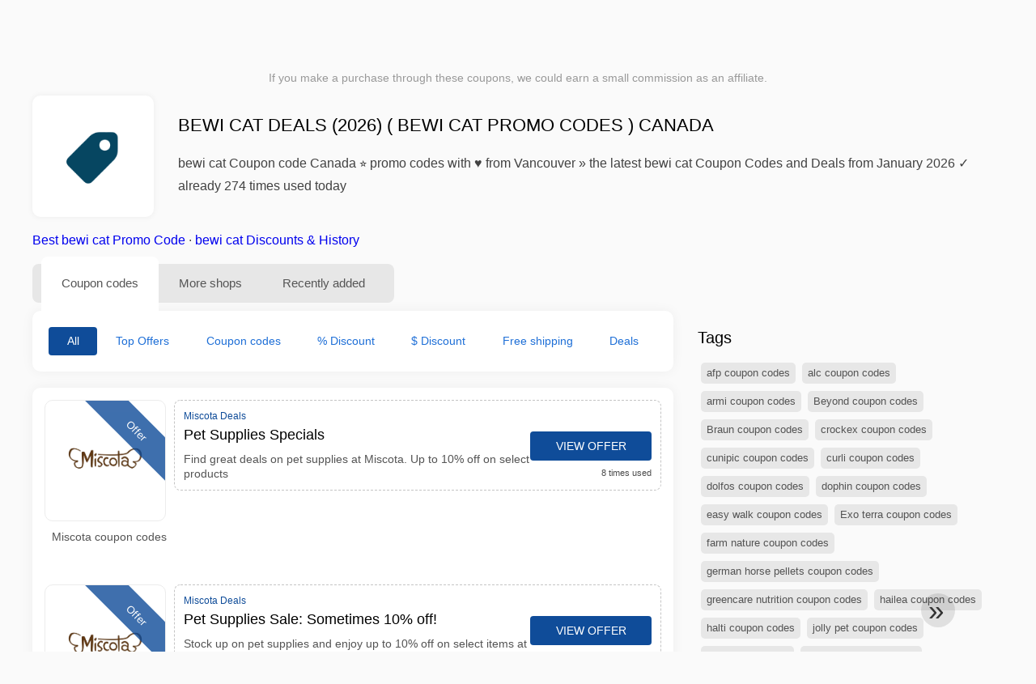

--- FILE ---
content_type: text/html; charset=UTF-8
request_url: https://www.1001couponcodes.ca/bewi-cat-coupon-code
body_size: 11732
content:
<!DOCTYPE html>
<html lang="en-CA">
<head>
<meta charset="UTF-8">
<meta name="viewport" content="width=device-width, initial-scale=1.0">
<meta name="referrer" content="no-referrer-when-downgrade">
<title>bewi cat Deals (2026) ( bewi cat Promo Codes ) Canada</title>
<meta name="description" content="llll➤ bewi cat Promo codes Canada with the best deal of the day Coupon Code ⭐ Discover 10 deals and Coupon Codes ⏰ 274 times used ✂ Save up to 10% ✂ bewi cat Coupon Codes tested and approved January 2026 ✅ COUPONS 100% WORKING. bewi cat Coupon Codes 10% at bewi cat - January 2026 Canada">
<link rel="icon" type="image/x-icon" href="https://cdn.1001couponcodes.ca/favicons/ca/favicon.ico">
<meta property="og:site_name" content="1001couponcodes.ca">
<meta property="og:title" content="bewi cat Deals (2026) ( bewi cat Promo Codes ) Canada">
<meta property="og:description" content="llll➤ bewi cat Promo codes Canada with the best deal of the day Coupon Code ⭐ Discover 10 deals and Coupon Codes ⏰ 274 times used ✂ Save up to 10% ✂ bewi cat Coupon Codes tested and approved January 2026 ✅ COUPONS 100% WORKING. bewi cat Coupon Codes 10% at bewi cat - January 2026 Canada">
<meta property="og:image" content="https://cdn.1001couponcodes.ca/icons/300x240/tag_ca.png">
<meta property="og:url" content="https://www.1001couponcodes.ca/bewi-cat-coupon-code">
<meta property="og:locale" content="en_CA">
<meta name="robots" content="index, follow, max-image-preview:large">
<link rel="canonical" href="https://www.1001couponcodes.ca/bewi-cat-coupon-code">

<style>:root {
    --primary-color: #0f4c99;
    --secondary-color: #1e6fd7;
    --third-color: #d7e8f0;
}
</style>
<link rel="stylesheet" type="text/css" href="https://www.1001couponcodes.ca/themes/maintheme/stylesheet.css?35">
<script defer src="https://www.1001couponcodes.ca/themes/maintheme/js/app.js?1"></script>
<script type="text/javascript">var noindex = false,base64buffer = "",ajaxurl = "https:\/\/www.1001couponcodes.ca\/ajax.php",subfolder = "\/",wp_home = "https:\/\/www.1001couponcodes.ca\/",pua_urls = "[base64]",http_host = "1001couponcodes.ca",sharethis = "Hey, I found this discount ",adpopmsg = "Disable your Adblocker",google_tag_id = "G-JZ9LJPTKE9",google_cse_id = "935edbd5b8b35430a",maincountry = "CA",whitelabel_nr = "",wp_roothome = "https:\/\/www.1001couponcodes.ca",termname = "bewi cat",taxonomy = "brands",sticky = "1",fb_id = "",fb_name = "bewi cat",fb_country = "CA",fb_lang = "en_CA";</script>
<script defer type="text/javascript" src="/assets/js/footer.js.php?82" crossorigin="anonymous"></script>
<link rel="alternate" type="application/x-ndjson" href="https://www.1001couponcodes.ca/agentic-coupons.ndjson">
<script id="jshkcache" type="text/javascript">var xhttp=new XMLHttpRequest();xhttp.open("GET","https://www.1001couponcodes.ca/bewi-cat-coupon-code?hkcache=true",true);xhttp.send();</script></head>
<body>
<div id="overlay"></div>
<div id="popup">
<span id="popupclose">X</span>
<div class="popupcontent">
</div>
<span id="adpopup"></span>
</div>
<header class="header" data-com-header>
<a class="header-logo" href="https://www.1001couponcodes.ca/" style="background-image:url(https://cdn.1001couponcodes.ca/images/1001logo_en.png);" title="Coupons & Promo Codes Canada"></a>
<div class="header-hamburger"><div></div><div></div><div></div></div>
<nav class="header-nav">
<ul class="__items">
<li class="__item">
<span class="__item-text">Brands</span>
<div class="__navdd">
<div class="__navdd-body">
<span class="arr_link"><a href="/aigle-coupon-code">Aigle</a></span><span class="arr_link"><a href="/alexander-mcqueen-coupon-code">Alexander mcqueen</a></span><span class="arr_link"><a href="/apple-coupon-code">Apple</a></span><span class="arr_link"><a href="/blk-dnm-coupon-code">Blk dnm</a></span><span class="arr_link"><a href="/bosch-coupon-code">Bosch</a></span><span class="arr_link"><a href="/braun-coupon-code">Braun</a></span><span class="arr_link"><a href="/britney-spears-coupon-code">Britney spears</a></span><span class="arr_link"><a href="/dogs-care-coupon-code">Dogs care</a></span><span class="arr_link"><a href="/gigaset-coupon-code">Gigaset</a></span><span class="arr_link"><a href="/grundig-coupon-code">Grundig</a></span><span class="arr_link"><a href="/jacques-lemans-coupon-code">Jacques lemans</a></span><span class="arr_link"><a href="/leifheit-coupon-code">Leifheit</a></span><span class="arr_link"><a href="/thule-coupon-code">Thule</a></span></div>
<div class="__navdd-foot">
<a href="/coupon-brands">View all brands</a>
</div>
</div>
</li>
<li class="__item">
<span class="__item-text">Categories</span>
<div class="__navdd">
<div class="__navdd-body">
<span class="arr_link"><a href="/apparel-coupons">Apparel</a></span><span class="arr_link"><a href="/appliances-coupons">Appliances</a></span><span class="arr_link"><a href="/babies-and-kids-coupons">Babies and Kids</a></span><span class="arr_link"><a href="/beer-and-wine-coupons">Beer and Wine</a></span><span class="arr_link"><a href="/car-rental-coupons">Car rental</a></span><span class="arr_link"><a href="/cell-phones-coupons">Cell Phones</a></span><span class="arr_link"><a href="/computers-and-software-coupons">Computers and Software</a></span><span class="arr_link"><a href="/contacts-and-glasses-coupons">Contacts and Glasses</a></span><span class="arr_link"><a href="/flowers-and-gifts-coupons">Flowers and Gifts</a></span><span class="arr_link"><a href="/food-and-drink-coupons">Food and Drink</a></span><span class="arr_link"><a href="/health-and-beauty-coupons">Health and Beauty</a></span><span class="arr_link"><a href="/hotels-coupons">Hotels</a></span><span class="arr_link"><a href="/office-supplies-coupons">Office Supplies</a></span><span class="arr_link"><a href="/online-services-coupons">Online Services</a></span><span class="arr_link"><a href="/party-supplies-coupons">Party Supplies</a></span><span class="arr_link"><a href="/shoes-coupons">Shoes</a></span></div>
<div class="__navdd-foot">
<a href="/categories">View all categories</a>
</div>
</div>
</li>
<li class="__item">
<span class="__item-text">Shops</span>
<div class="__navdd">
<div class="__navdd-body">
<span class="arr_link"><a href="/aeropostale-coupon-codes">Aeropostale</a></span><span class="arr_link"><a href="/air-france-coupon-codes">Air France</a></span><span class="arr_link"><a href="/aliexpress-coupon-codes">AliExpress</a></span><span class="arr_link"><a href="/amazon-coupon-codes">Amazon</a></span><span class="arr_link"><a href="/asos-coupon-codes">ASOS</a></span><span class="arr_link"><a href="/banana-republic-coupon-codes">Banana Republic</a></span><span class="arr_link"><a href="/bed-bath-and-beyond-coupon-codes">Bed Bath & Beyond</a></span><span class="arr_link"><a href="/best-buy-coupon-codes">Best Buy</a></span><span class="arr_link"><a href="/blurb-coupon-codes">Blurb</a></span><span class="arr_link"><a href="/bobshop-coupon-codes">Bobshop</a></span><span class="arr_link"><a href="/boden-coupon-codes">Boden</a></span><span class="arr_link"><a href="/domino-s-pizza-coupon-codes">Domino's Pizza</a></span><span class="arr_link"><a href="/forever-21-coupon-codes">Forever 21</a></span><span class="arr_link"><a href="/giftsnideas-coupon-codes">Giftsnideas</a></span><span class="arr_link"><a href="/hobby-lobby-coupon-codes">Hobby Lobby</a></span><span class="arr_link"><a href="/macy-s-coupon-codes">Macy's</a></span><span class="arr_link"><a href="/michaels-coupon-codes">Michaels</a></span><span class="arr_link"><a href="/monnier-freres-coupon-codes">Monnier frères</a></span><span class="arr_link"><a href="/old-navy-coupon-codes">Old Navy</a></span><span class="arr_link"><a href="/papa-john-s-coupon-codes">Papa John's</a></span><span class="arr_link"><a href="/pizza-hut-coupon-codes">Pizza Hut</a></span><span class="arr_link"><a href="/sephora-coupon-codes">Sephora</a></span><span class="arr_link"><a href="/shutterfly-coupon-codes">Shutterfly</a></span><span class="arr_link"><a href="/starbucks-coupon-codes">Starbucks</a></span><span class="arr_link"><a href="/target-coupon-codes">Target</a></span><span class="arr_link"><a href="/ubereats-coupon-codes">UberEATS</a></span><span class="arr_link"><a href="/victoria-s-secret-coupon-codes">Victoria's Secret</a></span><span class="arr_link"><a href="/walmart-coupon-codes">WalMart</a></span></div>
<div class="__navdd-foot">
<a href="/online-shops">View all shops</a>
</div>
</div>
</li>
<li><a class="__brand" href="/quotex-coupon-codes"><img alt="Quotex" data-orig="https://cdn.1001couponcodes.ca/logos/ca/quotex-coupon-codes.png" height="55" width="55"></a></li></ul>
</nav>
<div class="header-search">
<input type="text" class="__input" id="name_input" placeholder="search stores">
<ul id="huge_list"></ul>
<div class="__btn" id="name_input_btn"></div>
</div>
</header>
<div class="affiliate-disclaimer" style="font-size:.75rem;margin:auto;display:table;padding:4px 0;z-index:1;position:relative;text-align:center;color:#999;z-index:1;">
If you make a purchase through these coupons, we could earn a small commission as an affiliate. </div>

<main><section class="section _storetop">
  <div class="section-wrap">
    <div class="storetop">
      <div class="__img">
        <a href="/out/?goid=2671412" target="_blank" rel="noopener"><img src="https://cdn.1001couponcodes.ca/icons/tag_ca.png" alt="Coupon codes bewi cat" width="100" height="100"></a>     </div>
      <div class="__text">
        <h1>bewi cat Deals (2026) ( bewi cat Promo Codes ) Canada</h1>
        <h2>bewi cat Coupon code Canada ⭐ promo codes with ♥ from Vancouver » the latest bewi cat Coupon Codes and Deals from January 2026 ✓ already 274 times used today</h2>
      </div>
    </div>
    <p class="readfull"><a href="#codelist">Best bewi cat Promo Code</a> &middot; <a onclick="window.scrollBy(0,10)" href="#where-to-find-information">bewi cat Discounts & History</a></p>    <div id="contentadx1"></div> 
  </div>
</section>
<div class="seplayout">
  <div class="seplayout-big">
    <div class="tabs _noequal" data-com-tabs>
      <div class="tabs-head" >
        <div class="__wrap">
          <div class="__item">Coupon codes</div>
          <div class="__item">More shops</div>
          <div class="__item">Recently added</div>
        </div>
      </div>
      <div class="tabs-body">
        <div class="__item">
          <ul class="toggles" data-com-toggles> 
            <li data-filter="codelist-item">All</li>
            <li data-filter="dc_main">Top Offers</li>
            <li data-filter="dc_code">Coupon codes</li>
            <li data-filter="dc_percent">% Discount</li>
            <li data-filter="dc_amount">$ Discount</li>
            <li data-filter="dc_freeshipping">Free shipping</li>
            <li data-filter="dc_offer">Deals</li>
          </ul>
        </div>
        <div class="__item">
          <div class="sqshops">
                <a href="/miscota-coupon-codes" class="sqshop"><img data-orig="https://cdn.1001couponcodes.ca/logos/ca/miscota-coupon-codes.png" alt="Miscota" width="100" height="100"></a>          </div>
        </div>
        <div class="__item"> 
          <div class="rec_added"><div class="__date">2026-01-18 09:07:31</div><a class="__text" href="/expedia-group/relax-you-re-booking-a-vrbo">Relax, you're booking a Vrbo.</a><div class="__shop">expedia group </div></div><div class="rec_added"><div class="__date">2026-01-18 09:07:31</div><a class="__text" href="/hotels-com/last-minute-weekend-deals-bright-lights-and-bustling-streets-are-calling-you-enjoy">Last-minute weekend deals Bright lights and bustling streets are calling you. Enjoy a last-minute city adventure with Member Prices.</a><div class="__shop">Hotels.com </div></div><div class="rec_added"><div class="__date">2026-01-17 05:40:38</div><a class="__text" href="/angara-com/up-to-15-off-angara-jewellery">Up to 15% Off* Angara Jewellery</a><div class="__shop">angara.com 3</div></div><div class="rec_added"><div class="__date">2026-01-16 13:13:29</div><a class="__text" href="/dhgate/enjoy-29-3-with-coupon-at-dhgate-com">Enjoy $29-$3 With Coupon "" at Dhgate.com</a><div class="__shop">dhgate 5</div></div><div class="rec_added"><div class="__date">2026-01-09 02:25:44</div><a class="__text" href="/bannerbuzz/30-off-canopy-tents-with-code">30% off canopy tents with code</a><div class="__shop">bannerbuzz 3</div></div><div class="rec_added"><div class="__date">2026-01-16 01:24:50</div><a class="__text" href="/stylevana/january-deal-extra-22-off-sitewide-on-order-ca-95-offer-may-not">January Deal: Extra 22% off sitewide on order CA$95+ *Offer may not be used with other site offers.</a><div class="__shop">stylevana 1</div></div><div class="rec_added"><div class="__date">2026-01-12 19:50:49</div><a class="__text" href="/air-france/air-france-deals">Air France - deals</a><div class="__shop">Air France 4</div></div><div class="rec_added"><div class="__date">2026-01-14 23:22:12</div><a class="__text" href="/sport-direct/10-off-on-your-first-order">10% off on your first order</a><div class="__shop">Sport Direct 17</div></div><div class="rec_added"><div class="__date">2026-01-13 14:58:58</div><a class="__text" href="/samsung/save-up-to-300-on-eligible-soundbar-program-t-s-and-c-s-apply">Save up to $300 on eligible Soundbar Program T's and C's apply.</a><div class="__shop">Samsung 10</div></div><div class="rec_added"><div class="__date">2026-01-16 01:31:05</div><a class="__text" href="/flightnetwork/all-markets-save-2-on-any-flight">All Markets - Save 2% on any flight</a><div class="__shop">FlightNetwork 28</div></div><div class="rec_added"><div class="__date">2025-12-24 05:02:21</div><a class="__text" href="/science-and-humans/1-sign-up-offer-1-for-initial-sign-up-and-blood-tests-with-code">$1 Sign-up Offer $1 for initial sign-up and blood tests with code AFFSBSNH$1</a><div class="__shop">Science and Humans 3</div></div><div class="rec_added"><div class="__date">2026-01-16 23:45:11</div><a class="__text" href="/flight-network-canada/awin-affiliate-flight-network-canada">AWIN Affiliate - Flight Network Canada</a><div class="__shop">Flight Network Canada 87</div></div><div class="rec_added"><div class="__date">2026-01-04 05:27:03</div><a class="__text" href="/gyata-nutrition/on-supplements-and-bundlessave-10-when-using-code-code-only-valid">on Supplements and BundlesSave 10% when Using code Code only valid</a><div class="__shop">Gyata Nutrition 28</div></div><div class="rec_added"><div class="__date">2026-01-16 10:31:49</div><a class="__text" href="/kiwi/good-deals-page-refer-to-the-tandc-on-the-landing-page-of">Good Deals page Refer to the T&C on the landing page of Kiwi.com</a><div class="__shop">Kiwi 78</div></div><div class="rec_added"><div class="__date">2026-01-13 22:39:30</div><a class="__text" href="/ted-baker/free-shipping-on-orders-over-200">Free shipping on orders over $200!</a><div class="__shop">Ted Baker 5172</div></div><div class="rec_added"><div class="__date">2026-01-12 09:41:51</div><a class="__text" href="/bookoutlet/free-shipping-on-orders-50-on-book-outlet-ca">Free shipping on orders $50+ on Book Outlet CA!</a><div class="__shop">BookOutlet 64</div></div><div class="rec_added"><div class="__date">2026-01-18 04:08:25</div><a class="__text" href="/la-senza/up-to-60-offfall-sale-event-bras-up-to-50">Up to 60% OffFall Sale Event - ! Bras Up to 50% Off and Panties !</a><div class="__shop">La Senza 78</div></div><div class="rec_added"><div class="__date">2026-01-18 07:07:10</div><a class="__text" href="/nudestix/nudescreen-lip-primer-spf-30">NUDESCREEN LIP PRIMER SPF 30!</a><div class="__shop">NUDESTIX 111</div></div><div class="rec_added"><div class="__date">2026-01-18 09:06:38</div><a class="__text" href="/stacy-adams/take-10-off-your-next-order-offer-excludes-madison-m2-and-dayton">Take 10% Off your next order! Offer excludes Madison, M2, and Dayton collections. Code: . Valid starting 2/1!</a><div class="__shop">Stacy Adams 132</div></div><div class="rec_added"><div class="__date">2026-01-13 14:44:56</div><a class="__text" href="/bluetti/1-off-for-bluetti-ca-all-products">$1 Off for Bluetti CA All Products</a><div class="__shop">BLUETTI 3700</div></div>        </div>
      </div>
    </div>
    <a name="codelist"></a>
    <div class="codelist">
    <div class="gcse-searchresults-only"></div>
      <div class="codelist-item itemid2671412 dc_percent dc_offer affiliate">
    <div class="__logo">
        <div class="__logo-img">
                        
            <div class="__logo-text" style="font-size:small;font-weight:normal;"><a href="/miscota-coupon-codes#2671412" target="_blank" rel="noopener"><img data-orig="https://cdn.1001couponcodes.ca/logos/ca/miscota-coupon-codes_thumbnail.png" alt="Miscota" width="126" height="46"></a></div>
            <div class="__logo-type">Offer</div>
        </div>
        
                <a class="__logo-shop" href="/miscota-coupon-codes">Miscota coupon codes</a>
            </div>
    <div class="__desc offercontent" data-clipb="" data-id="2671412">
    <div>
        <div class="__desc-data">
        Miscota Deals        </div>
            <span style="position:absolute;right:-3px;top:-5px;" class="flag flag-ca"></span>            <div class="__desc-title">
            <h3>Pet Supplies Specials</h3>            </div>
            <div class="__desc-text">Find great deals on pet supplies at Miscota. Up to 10% off on select products</div>
        </div>
        <div class="__foot">
            <div class="__foot-btn_row">
                <div class="__foot-btn">
                
                    <div title="View offer" data-href="/miscota-coupon-codes#2671412" data-id="2671412">
                    <div class="__foot-btn-below"></div><div class="__foot-btn-offer">View offer</div>
                    </div>                </div>
                <div class="__foot-info">
                    <label class="__foot-share" style="display:none;">Share                    <input type="checkbox">
                    <div class="__sn"></div>
                    </label>
                    <div class="__foot_used">8 times used</div>
                </div>
            </div>
        </div>
    </div>
</div>
<div class="adwidget"></div><div class="codelist-item itemid2647568 dc_percent dc_offer affiliate">
    <div class="__logo">
        <div class="__logo-img">
                        
            <div class="__logo-text" style="font-size:small;font-weight:normal;"><a href="/miscota-coupon-codes#2647568" target="_blank" rel="noopener"><img data-orig="https://cdn.1001couponcodes.ca/logos/ca/miscota-coupon-codes_thumbnail.png" alt="Miscota" width="126" height="46"></a></div>
            <div class="__logo-type">Offer</div>
        </div>
        
                <a class="__logo-shop" href="/miscota-coupon-codes">Miscota coupon codes</a>
            </div>
    <div class="__desc offercontent" data-clipb="" data-id="2647568">
    <div>
        <div class="__desc-data">
        Miscota Deals        </div>
            <span style="position:absolute;right:-3px;top:-5px;" class="flag flag-ca"></span>            <div class="__desc-title">
            <h3>Pet Supplies Sale: Sometimes 10% off!</h3>            </div>
            <div class="__desc-text">Stock up on pet supplies and enjoy up to 10% off on select items at Miscota</div>
        </div>
        <div class="__foot">
            <div class="__foot-btn_row">
                <div class="__foot-btn">
                
                    <div title="View offer" data-href="/miscota-coupon-codes#2647568" data-id="2647568">
                    <div class="__foot-btn-below"></div><div class="__foot-btn-offer">View offer</div>
                    </div>                </div>
                <div class="__foot-info">
                    <label class="__foot-share" style="display:none;">Share                    <input type="checkbox">
                    <div class="__sn"></div>
                    </label>
                    <div class="__foot_used">9 times used</div>
                </div>
            </div>
        </div>
    </div>
</div>
<div class="codelist-item itemid2619599 dc_percent dc_offer affiliate">
    <div class="__logo">
        <div class="__logo-img">
                        
            <div class="__logo-text" style="font-size:small;font-weight:normal;"><a href="/miscota-coupon-codes#2619599" target="_blank" rel="noopener"><img data-orig="https://cdn.1001couponcodes.ca/logos/ca/miscota-coupon-codes_thumbnail.png" alt="Miscota" width="126" height="46"></a></div>
            <div class="__logo-type">Offer</div>
        </div>
        
                <a class="__logo-shop" href="/miscota-coupon-codes">Miscota coupon codes</a>
            </div>
    <div class="__desc offercontent" data-clipb="" data-id="2619599">
    <div>
        <div class="__desc-data">
        Miscota Deals        </div>
            <span style="position:absolute;right:-3px;top:-5px;" class="flag flag-ca"></span>            <div class="__desc-title">
            <h3>Pet Care Savings</h3>            </div>
            <div class="__desc-text">Get up to 10% off on pet food, toys, and accessories at Miscota</div>
        </div>
        <div class="__foot">
            <div class="__foot-btn_row">
                <div class="__foot-btn">
                
                    <div title="View offer" data-href="/miscota-coupon-codes#2619599" data-id="2619599">
                    <div class="__foot-btn-below"></div><div class="__foot-btn-offer">View offer</div>
                    </div>                </div>
                <div class="__foot-info">
                    <label class="__foot-share" style="display:none;">Share                    <input type="checkbox">
                    <div class="__sn"></div>
                    </label>
                    <div class="__foot_used">22 times used</div>
                </div>
            </div>
        </div>
    </div>
</div>
<div class="codelist-item" style="display:block;"><!-- <ins class="adsbygoogle" style="display:block" data-ad-client="ca-pub-2665851518065203" data-ad-slot="8883667545" data-ad-format="auto" data-full-width-responsive="true"></ins> <script> (adsbygoogle = window.adsbygoogle || []).push({}); </script> --></div>

<div class="" style="padding: 18px;background: #f3f5fd;margin: 10px 0;">
  <div style="max-width:900px; margin-bottom:24px;">
    <h5 style="margin:0 0 8px; font-size:20px;">
      Save more by choosing the right debit card    </h5>
    <p style="margin:0; font-size:15px; line-height:1.6; color:#444;">
      Save even more with free debit cards like Wise and N26. They help you avoid extra fees, manage online payments, and shop more efficiently, especially at international stores.    </p>
  </div>

  <div style="display:flex; gap:24px; flex-wrap:wrap;">
    <div style="flex:1; min-width:260px; background:#fff; border-radius:12px; display:flex; align-items:center; padding:10px 5px;">
      <img alt="Wise Card" style="width:110px; height:auto; object-fit:contain;" src="https://cdn.imp-multimedia.com/wise-card.jpg?2">
      <div>
        <strong style="font-size:16px;">Wise Card</strong>
        <p style="margin:6px 0 8px; font-size:14px; line-height:1.5; color:#555;">
          A debit card with low exchange rates. Ideal for online shopping and avoiding hidden currency fees.        </p>
        <a href="https://wise.com/invite/ath/harmk1" rel="sponsored nofollow noopener" target="_blank" style="font-size:14px; color:#0070cc; text-decoration:none; font-weight:500;">
          Sign up →        </a>
      </div>
    </div>

    <div style="flex:1; min-width:260px; background:#fff; border-radius:12px; display:flex; align-items:center; padding:10px 5px;">
      <img alt="N26 Card" style="width:110px; height:auto; object-fit:contain;" src="https://cdn.imp-multimedia.com/n26.jpg">
      <div>
        <strong style="font-size:16px;">N26 Card</strong>
        <p style="margin:6px 0 8px; font-size:14px; line-height:1.5; color:#555;">
          An online bank account with a modern debit card for all your online payments across Europe.        </p>
        <a href="https://n26.com/r/harryk7380" rel="sponsored nofollow noopener" target="_blank" style="font-size:14px; color:#0070cc; text-decoration:none; font-weight:500;">
          Sign up →        </a>
      </div>
    </div>
  </div>
</div>
<div class="codelist-item itemid2594777 dc_percent dc_offer affiliate">
    <div class="__logo">
        <div class="__logo-img">
                        
            <div class="__logo-text" style="font-size:small;font-weight:normal;"><a href="/miscota-coupon-codes#2594777" target="_blank" rel="noopener"><img data-orig="https://cdn.1001couponcodes.ca/logos/ca/miscota-coupon-codes_thumbnail.png" alt="Miscota" width="126" height="46"></a></div>
            <div class="__logo-type">Offer</div>
        </div>
        
                <a class="__logo-shop" href="/miscota-coupon-codes">Miscota coupon codes</a>
            </div>
    <div class="__desc offercontent" data-clipb="" data-id="2594777">
    <div>
        <div class="__desc-data">
        Miscota Deals        </div>
            <span style="position:absolute;right:-3px;top:-5px;" class="flag flag-ca"></span>            <div class="__desc-title">
            <h3>Pet Supplies Sale: Up to 10% off on Food, Toys, and More</h3>            </div>
            <div class="__desc-text">Stock up on high-quality pet supplies at discounted prices for a limited time only</div>
        </div>
        <div class="__foot">
            <div class="__foot-btn_row">
                <div class="__foot-btn">
                
                    <div title="View offer" data-href="/miscota-coupon-codes#2594777" data-id="2594777">
                    <div class="__foot-btn-below"></div><div class="__foot-btn-offer">View offer</div>
                    </div>                </div>
                <div class="__foot-info">
                    <label class="__foot-share" style="display:none;">Share                    <input type="checkbox">
                    <div class="__sn"></div>
                    </label>
                    <div class="__foot_used">27 times used</div>
                </div>
            </div>
        </div>
    </div>
</div>
<div class="adwidget"></div><div class="codelist-item itemid2574124 dc_offer affiliate">
    <div class="__logo">
        <div class="__logo-img">
                        
            <div class="__logo-text" style="font-size:small;font-weight:normal;"><a href="/miscota-coupon-codes#2574124" target="_blank" rel="noopener"><img data-orig="https://cdn.1001couponcodes.ca/logos/ca/miscota-coupon-codes_thumbnail.png" alt="Miscota" width="126" height="46"></a></div>
            <div class="__logo-type">Offer</div>
        </div>
        
                <a class="__logo-shop" href="/miscota-coupon-codes">Miscota coupon codes</a>
            </div>
    <div class="__desc offercontent" data-clipb="" data-id="2574124">
    <div>
        <div class="__desc-data">
        Miscota Deals        </div>
            <span style="position:absolute;right:-3px;top:-5px;" class="flag flag-ca"></span>            <div class="__desc-title">
            <h3>Sometimes Special Offers on Pet Supplies</h3>            </div>
            <div class="__desc-text">Find great deals on pet food, accessories, and more at Miscota with sometimes special offers</div>
        </div>
        <div class="__foot">
            <div class="__foot-btn_row">
                <div class="__foot-btn">
                
                    <div title="View offer" data-href="/miscota-coupon-codes#2574124" data-id="2574124">
                    <div class="__foot-btn-below"></div><div class="__foot-btn-offer">View offer</div>
                    </div>                </div>
                <div class="__foot-info">
                    <label class="__foot-share" style="display:none;">Share                    <input type="checkbox">
                    <div class="__sn"></div>
                    </label>
                    <div class="__foot_used">46 times used</div>
                </div>
            </div>
        </div>
    </div>
</div>
<div class="codelist-item itemid2551676 dc_percent dc_offer affiliate">
    <div class="__logo">
        <div class="__logo-img">
                        
            <div class="__logo-text" style="font-size:small;font-weight:normal;"><a href="/miscota-coupon-codes#2551676" target="_blank" rel="noopener"><img data-orig="https://cdn.1001couponcodes.ca/logos/ca/miscota-coupon-codes_thumbnail.png" alt="Miscota" width="126" height="46"></a></div>
            <div class="__logo-type">Offer</div>
        </div>
        
                <a class="__logo-shop" href="/miscota-coupon-codes">Miscota coupon codes</a>
            </div>
    <div class="__desc offercontent" data-clipb="" data-id="2551676">
    <div>
        <div class="__desc-data">
        Miscota Deals        </div>
            <span style="position:absolute;right:-3px;top:-5px;" class="flag flag-ca"></span>            <div class="__desc-title">
            <h3>Pet Supplies Discounts</h3>            </div>
            <div class="__desc-text">Get up to 10% off on a wide range of pet supplies for your furry friends</div>
        </div>
        <div class="__foot">
            <div class="__foot-btn_row">
                <div class="__foot-btn">
                
                    <div title="View offer" data-href="/miscota-coupon-codes#2551676" data-id="2551676">
                    <div class="__foot-btn-below"></div><div class="__foot-btn-offer">View offer</div>
                    </div>                </div>
                <div class="__foot-info">
                    <label class="__foot-share" style="display:none;">Share                    <input type="checkbox">
                    <div class="__sn"></div>
                    </label>
                    <div class="__foot_used">81 times used</div>
                </div>
            </div>
        </div>
    </div>
</div>
<div class="codelist-item itemid2532086 dc_freeshipping dc_offer affiliate">
    <div class="__logo">
        <div class="__logo-img">
                        
            <div class="__logo-text" style="font-size:small;font-weight:normal;"><a href="/miscota-coupon-codes#2532086" target="_blank" rel="noopener"><img data-orig="https://cdn.1001couponcodes.ca/logos/ca/miscota-coupon-codes_thumbnail.png" alt="Miscota" width="126" height="46"></a></div>
            <div class="__logo-type">Offer</div>
        </div>
        
                <a class="__logo-shop" href="/miscota-coupon-codes">Miscota coupon codes</a>
            </div>
    <div class="__desc offercontent" data-clipb="" data-id="2532086">
    <div>
        <div class="__desc-data">
        Miscota Deals        </div>
            <span style="position:absolute;right:-3px;top:-5px;" class="flag flag-ca"></span>            <div class="__desc-title">
            <h3>Sometimes Free Shipping on Pet Supplies</h3>            </div>
            <div class="__desc-text">Get free shipping on select pet supplies at Miscota - check website for details</div>
        </div>
        <div class="__foot">
            <div class="__foot-btn_row">
                <div class="__foot-btn">
                
                    <div title="View offer" data-href="/miscota-coupon-codes#2532086" data-id="2532086">
                    <div class="__foot-btn-below"></div><div class="__foot-btn-offer">View offer</div>
                    </div>                </div>
                <div class="__foot-info">
                    <label class="__foot-share" style="display:none;">Share                    <input type="checkbox">
                    <div class="__sn"></div>
                    </label>
                    <div class="__foot_used">27 times used</div>
                </div>
            </div>
        </div>
    </div>
</div>
<div class="codelist-item itemid2504344 dc_offer affiliate">
    <div class="__logo">
        <div class="__logo-img">
                        
            <div class="__logo-text" style="font-size:small;font-weight:normal;"><a href="/miscota-coupon-codes#2504344" target="_blank" rel="noopener"><img data-orig="https://cdn.1001couponcodes.ca/logos/ca/miscota-coupon-codes_thumbnail.png" alt="Miscota" width="126" height="46"></a></div>
            <div class="__logo-type">Offer</div>
        </div>
        
                <a class="__logo-shop" href="/miscota-coupon-codes">Miscota coupon codes</a>
            </div>
    <div class="__desc offercontent" data-clipb="" data-id="2504344">
    <div>
        <div class="__desc-data">
        Miscota Deals        </div>
            <span style="position:absolute;right:-3px;top:-5px;" class="flag flag-ca"></span>            <div class="__desc-title">
            <h3>Exclusive deals on pet supplies</h3>            </div>
            <div class="__desc-text">Save on food, toys, and accessories for your furry friends with special offers sometimes available</div>
        </div>
        <div class="__foot">
            <div class="__foot-btn_row">
                <div class="__foot-btn">
                
                    <div title="View offer" data-href="/miscota-coupon-codes#2504344" data-id="2504344">
                    <div class="__foot-btn-below"></div><div class="__foot-btn-offer">View offer</div>
                    </div>                </div>
                <div class="__foot-info">
                    <label class="__foot-share" style="display:none;">Share                    <input type="checkbox">
                    <div class="__sn"></div>
                    </label>
                    <div class="__foot_used">24 times used</div>
                </div>
            </div>
        </div>
    </div>
</div>
<div class="codelist-item itemid2485229 dc_offer affiliate">
    <div class="__logo">
        <div class="__logo-img">
                        
            <div class="__logo-text" style="font-size:small;font-weight:normal;"><a href="/miscota-coupon-codes#2485229" target="_blank" rel="noopener"><img data-orig="https://cdn.1001couponcodes.ca/logos/ca/miscota-coupon-codes_thumbnail.png" alt="Miscota" width="126" height="46"></a></div>
            <div class="__logo-type">Offer</div>
        </div>
        
                <a class="__logo-shop" href="/miscota-coupon-codes">Miscota coupon codes</a>
            </div>
    <div class="__desc offercontent" data-clipb="" data-id="2485229">
    <div>
        <div class="__desc-data">
        Miscota Deals        </div>
            <span style="position:absolute;right:-3px;top:-5px;" class="flag flag-ca"></span>            <div class="__desc-title">
            <h3>Pet Supplies Savings</h3>            </div>
            <div class="__desc-text">Stock up on pet essentials at Miscota with discounts on select items</div>
        </div>
        <div class="__foot">
            <div class="__foot-btn_row">
                <div class="__foot-btn">
                
                    <div title="View offer" data-href="/miscota-coupon-codes#2485229" data-id="2485229">
                    <div class="__foot-btn-below"></div><div class="__foot-btn-offer">View offer</div>
                    </div>                </div>
                <div class="__foot-info">
                    <label class="__foot-share" style="display:none;">Share                    <input type="checkbox">
                    <div class="__sn"></div>
                    </label>
                    <div class="__foot_used">17 times used</div>
                </div>
            </div>
        </div>
    </div>
</div>
<div class="codelist-item itemid2462608 dc_offer affiliate">
    <div class="__logo">
        <div class="__logo-img">
                        
            <div class="__logo-text" style="font-size:small;font-weight:normal;"><a href="/miscota-coupon-codes#2462608" target="_blank" rel="noopener"><img data-orig="https://cdn.1001couponcodes.ca/logos/ca/miscota-coupon-codes_thumbnail.png" alt="Miscota" width="126" height="46"></a></div>
            <div class="__logo-type">Offer</div>
        </div>
        
                <a class="__logo-shop" href="/miscota-coupon-codes">Miscota coupon codes</a>
            </div>
    <div class="__desc offercontent" data-clipb="" data-id="2462608">
    <div>
        <div class="__desc-data">
        Miscota Deals        </div>
            <span style="position:absolute;right:-3px;top:-5px;" class="flag flag-ca"></span>            <div class="__desc-title">
            <h3>Great Deals at Miscota</h3>            </div>
            <div class="__desc-text">Shop at Miscota for discounts on pet supplies. Keep your furry friends happy and healthy for less</div>
        </div>
        <div class="__foot">
            <div class="__foot-btn_row">
                <div class="__foot-btn">
                
                    <div title="View offer" data-href="/miscota-coupon-codes#2462608" data-id="2462608">
                    <div class="__foot-btn-below"></div><div class="__foot-btn-offer">View offer</div>
                    </div>                </div>
                <div class="__foot-info">
                    <label class="__foot-share" style="display:none;">Share                    <input type="checkbox">
                    <div class="__sn"></div>
                    </label>
                    <div class="__foot_used">13 times used</div>
                </div>
            </div>
        </div>
    </div>
</div>
    </div>
    <ul class="breadcrumbs"><li><a href="https://www.1001couponcodes.ca/">Coupons</a></li><li><a href="/coupon-brands">Coupon Codes by brand</a></li><li>bewi cat coupon codes</li></ul><script type="application/ld+json">{"@context": "https://schema.org","@type": "BreadcrumbList","itemListElement":[{"@type": "ListItem","position":1,"item":{"@id":"https://www.1001couponcodes.ca/","name":"Homepage"}},{"@type": "ListItem","position":1,"item":{"@id":"Coupons","name":"bewi cat"}}]}</script>    <div class="widgetbanners">
        </div>
            <div class="codelist _separator matrixheader">
      <div class="__septitle">Stores with similar offers to bewi cat</div>
      <div class="__septext">Online stores with similar offers and Coupon codes bewi cat</div>
    </div>
    <div class="topcategories">
    <ul><li><a class="tooltips" href="/taxi2airport-com-coupon-codes"><img data-orig="https://cdn.1001couponcodes.ca/logos/ca/taxi2airport-com-coupon-codes.png" alt="Taxi2Airport.com" width="80" height="80"></a></li><li><a class="tooltips" href="/eset-coupon-codes"><img data-orig="https://cdn.1001couponcodes.ca/logos/ca/eset-coupon-codes.png" alt="ESET" width="80" height="80"></a></li><li><a class="tooltips" href="/aliexpress-coupon-codes"><img data-orig="https://cdn.1001couponcodes.ca/logos/ca/aliexpress-coupon-codes.png" alt="AliExpress" width="80" height="80"></a></li><li><a class="tooltips" href="/cheapoair-coupon-codes"><img data-orig="https://cdn.1001couponcodes.ca/logos/ca/cheapoair-coupon-codes.gif" alt="CheapOair" width="80" height="80"></a></li><li><a class="tooltips" href="/123-reg-coupon-codes"><img data-orig="https://cdn.1001couponcodes.ca/logos/ca/123-reg-coupon-codes.png" alt="123 Reg" width="80" height="80"></a></li><li><a class="tooltips" href="/parallels-coupon-codes"><img data-orig="https://cdn.1001couponcodes.ca/logos/ca/parallels-coupon-codes.png" alt="Parallels" width="80" height="80"></a></li><li><a class="tooltips" href="/tmart-coupon-codes"><img data-orig="https://cdn.1001couponcodes.ca/logos/ca/tmart-coupon-codes.png" alt="Tmart" width="80" height="80"></a></li><li><a class="tooltips" href="/phone-com-coupon-codes"><img data-orig="https://cdn.1001couponcodes.ca/logos/ca/phone-com-coupon-codes.png" alt="Phone.com" width="80" height="80"></a></li><li><a class="tooltips" href="/tripadvisor-coupon-codes"><img data-orig="https://cdn.1001couponcodes.ca/logos/ca/tripadvisor-coupon-codes.png" alt="TripAdvisor" width="80" height="80"></a></li><li><a class="tooltips" href="/avira-coupon-codes"><img data-orig="https://cdn.1001couponcodes.ca/logos/ca/avira-coupon-codes.png" alt="Avira" width="80" height="80"></a></li><li><a class="tooltips" href="/eukhost-coupon-codes"><img data-orig="https://cdn.1001couponcodes.ca/logos/ca/eukhost-coupon-codes.png" alt="eUKhost" width="80" height="80"></a></li><li><a class="tooltips" href="/360training-coupon-codes"><img data-orig="https://cdn.1001couponcodes.ca/logos/ca/360training-coupon-codes.png" alt="360training" width="80" height="80"></a></li><li><a class="tooltips" href="/country-inn-coupon-codes"><img data-orig="https://cdn.1001couponcodes.ca/logos/ca/country-inn-coupon-codes.png" alt="Country Inn" width="80" height="80"></a></li><li><a class="tooltips" href="/green-man-gaming-coupon-codes"><img data-orig="https://cdn.1001couponcodes.ca/logos/ca/green-man-gaming-coupon-codes.png" alt="Green Man Gaming" width="80" height="80"></a></li><li><a class="tooltips" href="/depositphotos-coupon-codes"><img data-orig="https://cdn.1001couponcodes.ca/logos/ca/depositphotos-coupon-codes.png" alt="Depositphotos" width="80" height="80"></a></li><li><a class="tooltips" href="/iberia-coupon-codes"><img data-orig="https://cdn.1001couponcodes.ca/logos/ca/iberia-coupon-codes.jpg" alt="IBERIA" width="80" height="80"></a></li><li><a class="tooltips" href="/apress-coupon-codes"><img data-orig="https://cdn.1001couponcodes.ca/logos/ca/apress-coupon-codes.png" alt="Apress" width="80" height="80"></a></li><li><a class="tooltips" href="/hotels-com-coupon-codes"><img data-orig="https://cdn.1001couponcodes.ca/logos/ca/hotels-com-coupon-codes.png" alt="Hotels.com" width="80" height="80"></a></li><li><a class="tooltips" href="/turnkey-internet-coupon-codes"><img data-orig="https://cdn.1001couponcodes.ca/logos/ca/turnkey-internet-coupon-codes.png" alt="TurnKey Internet" width="80" height="80"></a></li><li><a class="tooltips" href="/adam-and-eve-coupon-codes"><img data-orig="https://cdn.1001couponcodes.ca/logos/ca/adam-and-eve-coupon-codes.png" alt="Adam & Eve" width="80" height="80"></a></li><li><a class="tooltips" href="/ipage-coupon-codes"><img data-orig="https://cdn.1001couponcodes.ca/logos/ca/ipage-coupon-codes.png" alt="iPage" width="80" height="80"></a></li><li><a class="tooltips" href="/booking-buddy-coupon-codes"><img data-orig="https://cdn.1001couponcodes.ca/logos/ca/booking-buddy-coupon-codes.png" alt="Booking Buddy" width="80" height="80"></a></li><li><a class="tooltips" href="/car-rental-8-coupon-codes"><img data-orig="https://cdn.1001couponcodes.ca/logos/ca/car-rental-8-coupon-codes.png" alt="Car Rental 8" width="80" height="80"></a></li><li><a class="tooltips" href="/take-profit-trader-coupon-codes"><img data-orig="https://cdn.1001couponcodes.ca/logos/ca/take-profit-trader-coupon-codes.png" alt="Take Profit Trader" width="80" height="80"></a></li></ul>    </div>
        <a name="where-to-find-information"></a>
    <div class="codelist _separator">
      <div class="__septitle">Everything you want to know about bewi cat</div>
      <div class="__septext">Know everything about Coupon codes, offers and discounts at bewi cat</div>
    </div>
    <div id="contentadx2"></div>
    <div class="taxbottom">
    <style>#serpoffers {width:100%;border-collapse:collapse;font-size:.75rem;}#serpoffers thead th {background-color:#004080;color:#fff;text-align:left;border-bottom:2px solid #004080;}#serpoffers td,#serpoffers th {padding:5px;}#serpoffers tr {background-color:#f9f9f9;}#serpoffers tr:nth-child(even) {background-color:#e0e7f0;}#serpoffers td:last-child {text-align:right;}#serpoffers td:first-child {font-weight:bold;font-size:1rem;}#serpoffers code {float:right;font-weight:bold;background:#ddd;padding:0 8px;font-size:1rem;}</style><h2>The most redeemed bewi cat discount codes</h2><table id="serpoffers"><thead><tr><th>Discount</th><th>Description</th><th>Expiry Date</th></tr></thead><tbody><tr><td>10%</td><td><span>Pet Supplies Specials</span> <code></code></td><td>2026-01-22</td></tr><tr><td>Free Shipping</td><td><span>Sometimes Free Shipping on Pet Supplies</span> <code></code></td><td>2026-01-31</td></tr></tbody></table>        
    </div>
    <section class="subscribe-second">
      
        <form autocomplete="on">
        <p style="font-size:1.2em;font-weight:bold;">Didn't find a working bewi cat discount?</p>
        <p>Leave your email and we'll search for you — it's free and you'll get any available codes by email.</p>
        <div class="subscribe-form">
        <div class="__input _email">
            <input type="email" name="subemail" id="submail" placeholder="email address" value="">
        </div>
        <div class="__input _name">
            <input type="text" name="subname" id="subname" placeholder="First / Last name" value="">
        </div>
        <div style="display: flex; align-items: center;">
            <label style="display: flex;align-items: center;font-size: .85em;">
            <input type="checkbox" id="suboptin" style="margin: 0px 10px 2px 20px;">
            Get the best discounts once per week
        </label>
        </div>
        <input type="hidden" id="subprogram" value="bewi cat">
        <div class="__submit _male" onclick="sendform.call(this)">Sign up</div>
        <span id="subresponse" style="text-align:center;display:block;margin:20px;color:green;"></span>
        <p style="font-size:0.65em;">We send a maximum of one email per week.<br><span style="background:#fff;color:#B71C1C;">*** You can unsubscribe at any time. ***</span></p>
        </div></form>    </section>
    <div class="taxdynbottom">
    <style>.taxdynbottom section:not(#faqbody) {background:#dce9fd;border:6px solid #002a89;padding:0px 20px;border-radius:10px;}</style>
    <h4>FAQ</h4> <section id="faqbody"> <h3>What are the current promo codes or offers available for bewi cat in January 2026?</h3><p>Currently, promo codes and 10 deals available for bewi cat: <br>Pet Supplies Specials Pet Supplies Sale: Sometimes 10% off!<br> Pet Care Savings<br> Pet Supplies Sale: Up to 10% off on Food, Toys, and More</p> <h3>How much can I save at bewi cat?</h3><p>In the last 30 days, 274 members have saved on average 10% at bewi cat. </p> <h3>How do I use bewi cat coupons?</h3><p>To use a bewi cat coupon, copy the related promo code to your clipboard and apply it while checking out. Some bewi cat coupons only apply to specific products, so make sure all the items in your cart qualify before submitting your order. If there's a brick-and-mortar store in your area, you may be able to use a printable coupon there as well.</p> <h3>How many bewi cat online coupons are available?</h3><p>There are currently 100+ bewi cat online coupons reported by bewi cat. These deal offers are available online, including coupon codes. Today alone, users have collectively cashed in on 10 offers.</p> <h3>How to save money at bewi cat?</h3><p>You can save money at bewi cat by using one of the current bewi cat coupons from 1001couponcodes.ca. Right now, the most you can save is 10%.</p> <h3>How long do bewi cat coupons last?</h3><p>The bewi cat promo codes that are currently available end when bewi cat sets the coupon expiration date. However, some bewi cat deals don't have a definite end date, so it's possible the promo code will be active until bewi cat runs out of inventory for the promotional item.</p> </section><script type="application/ld+json">{"@context":"https:\/\/schema.org","@type":"FAQPage","mainEntity":[{"@type":"Question","name":"What are the current promo codes or offers available for bewi cat in January 2026?","acceptedAnswer":{"@type":"Answer","text":"Currently, promo codes and 10 deals available for bewi cat: <br>Pet Supplies Specials Pet Supplies Sale: Sometimes 10% off!<br> Pet Care Savings<br> Pet Supplies Sale: Up to 10% off on Food, Toys, and More "}},{"@type":"Question","name":"How much can I save at bewi cat?","acceptedAnswer":{"@type":"Answer","text":"In the last 30 days, 274 members have saved on average 10% at bewi cat.  "}},{"@type":"Question","name":"How do I use bewi cat coupons?","acceptedAnswer":{"@type":"Answer","text":"To use a bewi cat coupon, copy the related promo code to your clipboard and apply it while checking out. Some bewi cat coupons only apply to specific products, so make sure all the items in your cart qualify before submitting your order. If there's a brick-and-mortar store in your area, you may be able to use a printable coupon there as well. "}},{"@type":"Question","name":"How many bewi cat online coupons are available?","acceptedAnswer":{"@type":"Answer","text":"There are currently 100+ bewi cat online coupons reported by bewi cat. These deal offers are available online, including coupon codes. Today alone, users have collectively cashed in on 10 offers. "}},{"@type":"Question","name":"How to save money at bewi cat?","acceptedAnswer":{"@type":"Answer","text":"You can save money at bewi cat by using one of the current bewi cat coupons from 1001couponcodes.ca. Right now, the most you can save is 10%. "}},{"@type":"Question","name":"How long do bewi cat coupons last?","acceptedAnswer":{"@type":"Answer","text":"The bewi cat promo codes that are currently available end when bewi cat sets the coupon expiration date. However, some bewi cat deals don't have a definite end date, so it's possible the promo code will be active until bewi cat runs out of inventory for the promotional item. "}}]}</script>        </div>
    <div class="second-cr">The entire content of this site is copyrighted (all rights reserved © 2026).</div>
    
      </div>
  <div class="seplayout-small">
  <div class="adwidget"></div><div class="adxwidget"></div><h2>Tags</h2><div class="tags"><a class="tag" href="/afp-coupon-code">afp coupon codes</a><a class="tag" href="/alc-coupon-code">alc coupon codes</a><a class="tag" href="/armi-coupon-code">armi coupon codes</a><a class="tag" href="/beyond-coupon-code">Beyond coupon codes</a><a class="tag" href="/braun-coupon-code">Braun coupon codes</a><a class="tag" href="/crockex-coupon-code">crockex coupon codes</a><a class="tag" href="/cunipic-coupon-code">cunipic coupon codes</a><a class="tag" href="/curli-coupon-code">curli coupon codes</a><a class="tag" href="/dolfos-coupon-code">dolfos coupon codes</a><a class="tag" href="/dophin-coupon-code">dophin coupon codes</a><a class="tag" href="/easy-walk-coupon-code">easy walk coupon codes</a><a class="tag" href="/exo-terra-coupon-code">Exo terra coupon codes</a><a class="tag" href="/farm-nature-coupon-code">farm nature coupon codes</a><a class="tag" href="/german-horse-pellets-coupon-code">german horse pellets coupon codes</a><a class="tag" href="/greencare-nutrition-coupon-code">greencare nutrition coupon codes</a><a class="tag" href="/hailea-coupon-code">hailea coupon codes</a><a class="tag" href="/halti-coupon-code">halti coupon codes</a><a class="tag" href="/jolly-pet-coupon-code">jolly pet coupon codes</a><a class="tag" href="/kw-coupon-code">kw coupon codes</a><a class="tag" href="/naturally-coupon-code">Naturally coupon codes</a><a class="tag" href="/now-coupon-code">now coupon codes</a><a class="tag" href="/over-zoo-coupon-code">over zoo coupon codes</a><a class="tag" href="/pawz-dog-coupon-code">pawz dog coupon codes</a><a class="tag" href="/pedigree-coupon-code">Pedigree coupon codes</a><a class="tag" href="/premier-coupon-code">Premier coupon codes</a><a class="tag" href="/pro-plan-coupon-code">pro plan coupon codes</a><a class="tag" href="/repti-selva-coupon-code">repti-selva coupon codes</a><a class="tag" href="/rossmont-coupon-code">rossmont coupon codes</a><a class="tag" href="/sydeco-coupon-code">sydeco coupon codes</a><a class="tag" href="/twinky-coupon-code">twinky coupon codes</a><a class="tag" href="/vibrisse-coupon-code">vibrisse coupon codes</a><a class="tag" href="/vitake-coupon-code">vitake coupon codes</a><a class="tag" href="/waw-coupon-code">waw coupon codes</a><a class="tag" href="/xt-dog-coupon-code">xt-dog coupon codes</a></div>  </div>
</div>
</main><footer class="footer">
<div class="footer-nav"> <div class="__col"> <div class="__title">About Us</div> <a href="/about-us" class="__link">About us</a> <a href="/team" class="__link">Our team</a> <a href="/become-a-partner" class="__link">Become a partner</a> <a href="/contact-us" class="__link">Contact us</a> <div class="__title">Impress</div> <a href="/terms-and-conditions" class="__link">Terms & Conditions</a> <a href="/imprint" class="__link">Imprint</a> <a href="/affiliate-disclosure" class="__link">Affiliate Disclosure</a> <a href="/faq" class="__link">FAQ</a> <div class="__title">Personal</div> <a href="/add-discount-code" class="__link">Add discount</a> </div> <div class="__col"> <div class="__title">Latest Offers</div> <a class="__link" href="/expedia-group/save-on-longer-stays-book-7-nights-and-get-an-average-of"> Save on longer stays. Book 7+… </a><a class="__link" href="/hotels-com/last-minute-weekend-deals-bright-lights-and-bustling-streets-are-calling-you-enjoy"> Last-minute weekend deals Bright lights and… </a><a class="__link" href="/old-navy/jeans-from-limited-time-only-get-29-and-og-loose-rigid-39-valid"> Jeans from $Limited-Time Only! Get 29… </a><a class="__link" href="/samsung/eligible-galaxy-z-series-program-t-s-and-c-s-apply"> Eligible Galaxy Z Series Program T's… </a><a class="__link" href="/dhgate/winter-offers-up-to-85-off"> Winter offers - Up to 85%… </a><a class="__link" href="/hostpapa/get-25-off-at-hostpapa-using-this-coupon"> Get $25 OFF at Hostpapa using… </a><a class="__link" href="/gap-canada/shop-50-60-off-sweaters-outerwear-and-more"> Shop 50-60% off sweaters, outerwear, &… </a><a class="__link" href="/bookoutlet/15-off-sitewide-sale-at-book-outlet-valid-1-14-1-27"> 15% Off Sitewide Sale at Book… </a><a class="__link" href="/stylevana/winter-sale-up-to-25-off-sitewide"> Winter Sale: UP to 25% off… </a><a class="__link" href="/razed/razed-sports-race-with-multiplier-and-5-000-in-prizes"> Razed sports race with multiplier and… </a><a class="__link" href="/covers-and-all/25-off-sitewide-25-wallet-points-with-code"> 25% off sitewide + 25 wallet… </a><a class="__link" href="/angara-com/10-off-natural-and-lab-diamond-jewellery"> 10% Off* Natural & Lab Diamond… </a><a class="__link" href="/teamviewer/choose-the-corporate-version-of-the-teamviewer-with-advanced-integrations-into-corporate"> Choose the corporate version of the… </a><a class="__link" href="/alamo/from-suvs-to-convertibles-everything-at-the-best-prices-at-alamo"> From suvs to convertibles, everything at… </a><a class="__link" href="/bluetti/6-off-for-product-elite-400-series-applies-to-all-commission-groups"> 6% off for Product Elite… </a> </div> <div class="__col"> <div class="__title">Seasonal Events</div> <a class="__link" href="/valentines-day-discount-codes"> Valentines Day Coupon code</a><a class="__link" href="/easter-discount-codes"> Easter Coupon code</a><a class="__link" href="/mothers-day-discount-codes"> Mothers Day Coupon code</a><a class="__link" href="/back-to-school-discount-codes"> Back to School Coupon code</a><a class="__link" href="/fathers-day-discount-codes"> Fathers Day Coupon code</a><a class="__link" href="/amazon-prime-day-discount-codes"> Amazon Prime Day Coupon code</a><a class="__link" href="/black-friday-discount-codes"> Black Friday Coupon code</a><a class="__link" href="/halloween-discount-codes"> Halloween Coupon code</a><a class="__link" href="/singles-day-discount-codes"> Singles Day Coupon code</a><a class="__link" href="/cyber-monday-discount-codes"> Cyber Monday Coupon code</a><a class="__link" href="/students-discount-codes"> Students Coupon code</a><a class="__link" href="/boxing-day-discount-codes"> Boxing Day Coupon code</a> </div> <div class="__col"> <div class="__title">Most Popular Stores</div> <a class="__link" href ="/cheapoair-coupon-codes">CheapOair coupon codes</a><a class="__link" href ="/eset-coupon-codes">ESET coupon codes</a><a class="__link" href ="/aliexpress-coupon-codes">Aliexpress Discount code</a><a class="__link" href ="/temu-coupon-codes">Temu Discount code</a><a class="__link" href ="/shein-coupon-codes">SHEIN Discount code</a><a class="__link" href ="/amazon-coupon-codes">Amazon Discount code</a><a class="__link" href ="/quotex-coupon-codes">Quotex Bonus Code</a><a class="__link" href ="/pocket-option-coupon-codes">Pocket Option Bonus</a><a class="__link" href ="/ebay-coupon-codes">Ebay Discount code</a><a class="__link" href ="/booking-com-coupon-codes">Booking.com Discount code</a><a class="__link" href ="/hotels-com-coupon-codes">Hotels.com Discount code</a><a class="__link" href ="/domestika-coupon-codes">Domestika Coupon Code</a><a class="__link" href ="/stripchat-coupon-codes">Free stripchat tokens</a><a class="__link" href ="/camsoda-coupon-codes">Camsoda tokens</a><a class="__link" href ="/123-reg-coupon-codes">123 Reg coupon codes</a><a class="__link" href="/razed-coupon-codes"> Razed Coupon</a> </div> </div> <div class="footer-stat"> <div class="__wrap"> <h3><a href="/" style="color:#fff;">Discount codes and coupons from online shops in Canada</a></h3> <div class="__items"> <div class="__item _facebook"> <div class="__item-text">+10000</div> <div class="__item-post">Facebook Fans</div> </div> <div class="__item _comunity"> <div class="__item-text">+50000</div> <div class="__item-post">Community</div> </div> <div class="__item _codes"> <div class="__item-text">Coupon codes</div> <div class="__item-post">Tested and validated</div> </div> <div class="__item _youtube"> <div class="__item-text">YouTube</div> <div class="__item-post">Videos</div> </div> <div class="__item _clients"> <div class="__item-text">Customer service</div> <div class="__item-post">24/7 available</div> </div> </div> <div class="__foot"> <a href="/privacy-policy">Privacy Policy</a> <a href="/imprint">Imprint</a> <a href="/contact-us">Contact us</a> </div> </div> </div> <div class="footer-copy">2026 © Copyright - https://www.1001couponcodes.ca</div></footer>
<div class="header-menu" data-com-headermenu>
<div class="__close">
<div></div>
<div></div>
</div>
<nav class="__body">
<a href="https://www.1001couponcodes.ca/">Coupons</a><a href="/coupon-brands">Brands</a><a href="/categories">Categories</a><a href="/online-shops">Shops</a><a href="/coupon-tags">Tags</a></nav>
</div>
<div class="stsidebar _left"></div>
<div class="stsidebar _right"></div>
<div class="scrolltop" data-com-scrolltop=""></div>
<script defer src="https://static.cloudflareinsights.com/beacon.min.js/vcd15cbe7772f49c399c6a5babf22c1241717689176015" integrity="sha512-ZpsOmlRQV6y907TI0dKBHq9Md29nnaEIPlkf84rnaERnq6zvWvPUqr2ft8M1aS28oN72PdrCzSjY4U6VaAw1EQ==" data-cf-beacon='{"version":"2024.11.0","token":"0b6029949eea4d33bcccda5b391d07e2","r":1,"server_timing":{"name":{"cfCacheStatus":true,"cfEdge":true,"cfExtPri":true,"cfL4":true,"cfOrigin":true,"cfSpeedBrain":true},"location_startswith":null}}' crossorigin="anonymous"></script>
</body>
</html>


--- FILE ---
content_type: text/html; charset=UTF-8
request_url: https://www.1001couponcodes.ca/bewi-cat-coupon-code?hkcache=true
body_size: 11334
content:
<!DOCTYPE html>
<html lang="en-CA">
<head>
<meta charset="UTF-8">
<meta name="viewport" content="width=device-width, initial-scale=1.0">
<meta name="referrer" content="no-referrer-when-downgrade">
<title>bewi cat Deals (2026) ( bewi cat Promo Codes ) Canada</title>
<meta name="description" content="llll➤ bewi cat Promo codes Canada with the best deal of the day Coupon Code ⭐ Discover 10 deals and Coupon Codes ⏰ 275 times used ✂ Save up to 10% ✂ bewi cat Coupon Codes tested and approved January 2026 ✅ COUPONS 100% WORKING. bewi cat Coupon Codes 10% at bewi cat - January 2026 Canada">
<link rel="icon" type="image/x-icon" href="https://cdn.1001couponcodes.ca/favicons/ca/favicon.ico">
<meta property="og:site_name" content="1001couponcodes.ca">
<meta property="og:title" content="bewi cat Deals (2026) ( bewi cat Promo Codes ) Canada">
<meta property="og:description" content="llll➤ bewi cat Promo codes Canada with the best deal of the day Coupon Code ⭐ Discover 10 deals and Coupon Codes ⏰ 275 times used ✂ Save up to 10% ✂ bewi cat Coupon Codes tested and approved January 2026 ✅ COUPONS 100% WORKING. bewi cat Coupon Codes 10% at bewi cat - January 2026 Canada">
<meta property="og:image" content="https://cdn.1001couponcodes.ca/icons/300x240/tag_ca.png">
<meta property="og:url" content="https://www.1001couponcodes.ca/bewi-cat-coupon-code">
<meta property="og:locale" content="en_CA">
<meta name="robots" content="index, follow, max-image-preview:large">
<link rel="canonical" href="https://www.1001couponcodes.ca/bewi-cat-coupon-code">

<style>:root {
    --primary-color: #0f4c99;
    --secondary-color: #1e6fd7;
    --third-color: #d7e8f0;
}
</style>
<link rel="stylesheet" type="text/css" href="https://www.1001couponcodes.ca/themes/maintheme/stylesheet.css?35">
<script defer src="https://www.1001couponcodes.ca/themes/maintheme/js/app.js?1"></script>
<script type="text/javascript">var noindex = false,base64buffer = "",ajaxurl = "https:\/\/www.1001couponcodes.ca\/ajax.php",subfolder = "\/",wp_home = "https:\/\/www.1001couponcodes.ca\/",pua_urls = "[base64]",http_host = "1001couponcodes.ca",sharethis = "Hey, I found this discount ",adpopmsg = "Disable your Adblocker",google_tag_id = "G-JZ9LJPTKE9",google_cse_id = "935edbd5b8b35430a",maincountry = "CA",whitelabel_nr = "",wp_roothome = "https:\/\/www.1001couponcodes.ca",termname = "bewi cat",taxonomy = "brands",sticky = "1",fb_id = "",fb_name = "bewi cat",fb_country = "CA",fb_lang = "en_CA";</script>
<script defer type="text/javascript" src="/assets/js/footer.js.php?82" crossorigin="anonymous"></script>
<link rel="alternate" type="application/x-ndjson" href="https://www.1001couponcodes.ca/agentic-coupons.ndjson">
</head>
<body>
<div id="overlay"></div>
<div id="popup">
<span id="popupclose">X</span>
<div class="popupcontent">
</div>
<span id="adpopup"></span>
</div>
<header class="header" data-com-header>
<a class="header-logo" href="https://www.1001couponcodes.ca/" style="background-image:url(https://cdn.1001couponcodes.ca/images/1001logo_en.png);" title="Coupons & Promo Codes Canada"></a>
<div class="header-hamburger"><div></div><div></div><div></div></div>
<nav class="header-nav">
<ul class="__items">
<li class="__item">
<span class="__item-text">Brands</span>
<div class="__navdd">
<div class="__navdd-body">
<span class="arr_link"><a href="/aigle-coupon-code">Aigle</a></span><span class="arr_link"><a href="/alexander-mcqueen-coupon-code">Alexander mcqueen</a></span><span class="arr_link"><a href="/apple-coupon-code">Apple</a></span><span class="arr_link"><a href="/blk-dnm-coupon-code">Blk dnm</a></span><span class="arr_link"><a href="/bosch-coupon-code">Bosch</a></span><span class="arr_link"><a href="/braun-coupon-code">Braun</a></span><span class="arr_link"><a href="/britney-spears-coupon-code">Britney spears</a></span><span class="arr_link"><a href="/dogs-care-coupon-code">Dogs care</a></span><span class="arr_link"><a href="/gigaset-coupon-code">Gigaset</a></span><span class="arr_link"><a href="/grundig-coupon-code">Grundig</a></span><span class="arr_link"><a href="/jacques-lemans-coupon-code">Jacques lemans</a></span><span class="arr_link"><a href="/leifheit-coupon-code">Leifheit</a></span><span class="arr_link"><a href="/thule-coupon-code">Thule</a></span></div>
<div class="__navdd-foot">
<a href="/coupon-brands">View all brands</a>
</div>
</div>
</li>
<li class="__item">
<span class="__item-text">Categories</span>
<div class="__navdd">
<div class="__navdd-body">
<span class="arr_link"><a href="/apparel-coupons">Apparel</a></span><span class="arr_link"><a href="/appliances-coupons">Appliances</a></span><span class="arr_link"><a href="/babies-and-kids-coupons">Babies and Kids</a></span><span class="arr_link"><a href="/beer-and-wine-coupons">Beer and Wine</a></span><span class="arr_link"><a href="/car-rental-coupons">Car rental</a></span><span class="arr_link"><a href="/cell-phones-coupons">Cell Phones</a></span><span class="arr_link"><a href="/computers-and-software-coupons">Computers and Software</a></span><span class="arr_link"><a href="/contacts-and-glasses-coupons">Contacts and Glasses</a></span><span class="arr_link"><a href="/flowers-and-gifts-coupons">Flowers and Gifts</a></span><span class="arr_link"><a href="/food-and-drink-coupons">Food and Drink</a></span><span class="arr_link"><a href="/health-and-beauty-coupons">Health and Beauty</a></span><span class="arr_link"><a href="/hotels-coupons">Hotels</a></span><span class="arr_link"><a href="/office-supplies-coupons">Office Supplies</a></span><span class="arr_link"><a href="/online-services-coupons">Online Services</a></span><span class="arr_link"><a href="/party-supplies-coupons">Party Supplies</a></span><span class="arr_link"><a href="/shoes-coupons">Shoes</a></span></div>
<div class="__navdd-foot">
<a href="/categories">View all categories</a>
</div>
</div>
</li>
<li class="__item">
<span class="__item-text">Shops</span>
<div class="__navdd">
<div class="__navdd-body">
<span class="arr_link"><a href="/aeropostale-coupon-codes">Aeropostale</a></span><span class="arr_link"><a href="/air-france-coupon-codes">Air France</a></span><span class="arr_link"><a href="/aliexpress-coupon-codes">AliExpress</a></span><span class="arr_link"><a href="/amazon-coupon-codes">Amazon</a></span><span class="arr_link"><a href="/asos-coupon-codes">ASOS</a></span><span class="arr_link"><a href="/banana-republic-coupon-codes">Banana Republic</a></span><span class="arr_link"><a href="/bed-bath-and-beyond-coupon-codes">Bed Bath & Beyond</a></span><span class="arr_link"><a href="/best-buy-coupon-codes">Best Buy</a></span><span class="arr_link"><a href="/blurb-coupon-codes">Blurb</a></span><span class="arr_link"><a href="/bobshop-coupon-codes">Bobshop</a></span><span class="arr_link"><a href="/boden-coupon-codes">Boden</a></span><span class="arr_link"><a href="/domino-s-pizza-coupon-codes">Domino's Pizza</a></span><span class="arr_link"><a href="/forever-21-coupon-codes">Forever 21</a></span><span class="arr_link"><a href="/giftsnideas-coupon-codes">Giftsnideas</a></span><span class="arr_link"><a href="/hobby-lobby-coupon-codes">Hobby Lobby</a></span><span class="arr_link"><a href="/macy-s-coupon-codes">Macy's</a></span><span class="arr_link"><a href="/michaels-coupon-codes">Michaels</a></span><span class="arr_link"><a href="/monnier-freres-coupon-codes">Monnier frères</a></span><span class="arr_link"><a href="/old-navy-coupon-codes">Old Navy</a></span><span class="arr_link"><a href="/papa-john-s-coupon-codes">Papa John's</a></span><span class="arr_link"><a href="/pizza-hut-coupon-codes">Pizza Hut</a></span><span class="arr_link"><a href="/sephora-coupon-codes">Sephora</a></span><span class="arr_link"><a href="/shutterfly-coupon-codes">Shutterfly</a></span><span class="arr_link"><a href="/starbucks-coupon-codes">Starbucks</a></span><span class="arr_link"><a href="/target-coupon-codes">Target</a></span><span class="arr_link"><a href="/ubereats-coupon-codes">UberEATS</a></span><span class="arr_link"><a href="/victoria-s-secret-coupon-codes">Victoria's Secret</a></span><span class="arr_link"><a href="/walmart-coupon-codes">WalMart</a></span></div>
<div class="__navdd-foot">
<a href="/online-shops">View all shops</a>
</div>
</div>
</li>
<li><a class="__brand" href="/quotex-coupon-codes"><img alt="Quotex" data-orig="https://cdn.1001couponcodes.ca/logos/ca/quotex-coupon-codes.png" height="55" width="55"></a></li></ul>
</nav>
<div class="header-search">
<input type="text" class="__input" id="name_input" placeholder="search stores">
<ul id="huge_list"></ul>
<div class="__btn" id="name_input_btn"></div>
</div>
</header>
<div class="affiliate-disclaimer" style="font-size:.75rem;margin:auto;display:table;padding:4px 0;z-index:1;position:relative;text-align:center;color:#999;z-index:1;">
If you make a purchase through these coupons, we could earn a small commission as an affiliate. </div>

<main><section class="section _storetop">
  <div class="section-wrap">
    <div class="storetop">
      <div class="__img">
        <a href="/out/?goid=2671412" target="_blank" rel="noopener"><img src="https://cdn.1001couponcodes.ca/icons/tag_ca.png" alt="Coupon codes bewi cat" width="100" height="100"></a>     </div>
      <div class="__text">
        <h1>bewi cat Deals (2026) ( bewi cat Promo Codes ) Canada</h1>
        <h2>bewi cat Coupon code Canada ⭐ promo codes with ♥ from Vancouver » the latest bewi cat Coupon Codes and Deals from January 2026 ✓ already 275 times used today</h2>
      </div>
    </div>
    <p class="readfull"><a href="#codelist">Best bewi cat Promo Code</a> &middot; <a onclick="window.scrollBy(0,10)" href="#where-to-find-information">bewi cat Discounts & History</a></p>    <div id="contentadx1"></div> 
  </div>
</section>
<div class="seplayout">
  <div class="seplayout-big">
    <div class="tabs _noequal" data-com-tabs>
      <div class="tabs-head" >
        <div class="__wrap">
          <div class="__item">Coupon codes</div>
          <div class="__item">More shops</div>
          <div class="__item">Recently added</div>
        </div>
      </div>
      <div class="tabs-body">
        <div class="__item">
          <ul class="toggles" data-com-toggles> 
            <li data-filter="codelist-item">All</li>
            <li data-filter="dc_main">Top Offers</li>
            <li data-filter="dc_code">Coupon codes</li>
            <li data-filter="dc_percent">% Discount</li>
            <li data-filter="dc_amount">$ Discount</li>
            <li data-filter="dc_freeshipping">Free shipping</li>
            <li data-filter="dc_offer">Deals</li>
          </ul>
        </div>
        <div class="__item">
          <div class="sqshops">
                <a href="/miscota-coupon-codes" class="sqshop"><img data-orig="https://cdn.1001couponcodes.ca/logos/ca/miscota-coupon-codes.png" alt="Miscota" width="100" height="100"></a>          </div>
        </div>
        <div class="__item"> 
          <div class="rec_added"><div class="__date">2026-01-19 09:07:01</div><a class="__text" href="/expedia-group/relax-you-re-booking-a-vrbo">Relax, you're booking a Vrbo.</a><div class="__shop">expedia group </div></div><div class="rec_added"><div class="__date">2026-01-19 09:07:01</div><a class="__text" href="/hotels-com/last-minute-weekend-deals-bright-lights-and-bustling-streets-are-calling-you-enjoy">Last-minute weekend deals Bright lights and bustling streets are calling you. Enjoy a last-minute city adventure with Member Prices.</a><div class="__shop">Hotels.com </div></div><div class="rec_added"><div class="__date">2026-01-17 05:40:38</div><a class="__text" href="/angara-com/up-to-15-off-angara-jewellery">Up to 15% Off* Angara Jewellery</a><div class="__shop">angara.com 3</div></div><div class="rec_added"><div class="__date">2026-01-16 13:13:29</div><a class="__text" href="/dhgate/enjoy-29-3-with-coupon-at-dhgate-com">Enjoy $29-$3 With Coupon "" at Dhgate.com</a><div class="__shop">dhgate 5</div></div><div class="rec_added"><div class="__date">2026-01-09 02:25:44</div><a class="__text" href="/bannerbuzz/30-off-canopy-tents-with-code">30% off canopy tents with code</a><div class="__shop">bannerbuzz 3</div></div><div class="rec_added"><div class="__date">2026-01-19 03:23:56</div><a class="__text" href="/stylevana/january-deal-extra-22-off-sitewide-on-order-ca-95-offer-may-not">January Deal: Extra 22% off sitewide on order CA$95+ *Offer may not be used with other site offers.</a><div class="__shop">stylevana 2</div></div><div class="rec_added"><div class="__date">2026-01-12 19:50:49</div><a class="__text" href="/air-france/air-france-deals">Air France - deals</a><div class="__shop">Air France 4</div></div><div class="rec_added"><div class="__date">2026-01-14 23:22:12</div><a class="__text" href="/sport-direct/10-off-on-your-first-order">10% off on your first order</a><div class="__shop">Sport Direct 17</div></div><div class="rec_added"><div class="__date">2026-01-13 14:58:58</div><a class="__text" href="/samsung/save-up-to-300-on-eligible-soundbar-program-t-s-and-c-s-apply">Save up to $300 on eligible Soundbar Program T's and C's apply.</a><div class="__shop">Samsung 10</div></div><div class="rec_added"><div class="__date">2026-01-16 01:31:05</div><a class="__text" href="/flightnetwork/all-markets-save-2-on-any-flight">All Markets - Save 2% on any flight</a><div class="__shop">FlightNetwork 28</div></div><div class="rec_added"><div class="__date">2025-12-24 05:02:21</div><a class="__text" href="/science-and-humans/1-sign-up-offer-1-for-initial-sign-up-and-blood-tests-with-code">$1 Sign-up Offer $1 for initial sign-up and blood tests with code AFFSBSNH$1</a><div class="__shop">Science and Humans 3</div></div><div class="rec_added"><div class="__date">2026-01-16 23:45:11</div><a class="__text" href="/flight-network-canada/awin-affiliate-flight-network-canada">AWIN Affiliate - Flight Network Canada</a><div class="__shop">Flight Network Canada 87</div></div><div class="rec_added"><div class="__date">2026-01-04 05:27:03</div><a class="__text" href="/gyata-nutrition/on-supplements-and-bundlessave-10-when-using-code-code-only-valid">on Supplements and BundlesSave 10% when Using code Code only valid</a><div class="__shop">Gyata Nutrition 28</div></div><div class="rec_added"><div class="__date">2026-01-16 10:31:49</div><a class="__text" href="/kiwi/good-deals-page-refer-to-the-tandc-on-the-landing-page-of">Good Deals page Refer to the T&C on the landing page of Kiwi.com</a><div class="__shop">Kiwi 78</div></div><div class="rec_added"><div class="__date">2026-01-13 22:39:30</div><a class="__text" href="/ted-baker/free-shipping-on-orders-over-200">Free shipping on orders over $200!</a><div class="__shop">Ted Baker 5172</div></div><div class="rec_added"><div class="__date">2026-01-18 18:03:09</div><a class="__text" href="/bookoutlet/free-shipping-on-orders-50-on-book-outlet-ca">Free shipping on orders $50+ on Book Outlet CA!</a><div class="__shop">BookOutlet 65</div></div><div class="rec_added"><div class="__date">2026-01-18 04:08:25</div><a class="__text" href="/la-senza/up-to-60-offfall-sale-event-bras-up-to-50">Up to 60% OffFall Sale Event - ! Bras Up to 50% Off and Panties !</a><div class="__shop">La Senza 78</div></div><div class="rec_added"><div class="__date">2026-01-18 07:07:10</div><a class="__text" href="/nudestix/nudescreen-lip-primer-spf-30">NUDESCREEN LIP PRIMER SPF 30!</a><div class="__shop">NUDESTIX 111</div></div><div class="rec_added"><div class="__date">2026-01-19 07:42:51</div><a class="__text" href="/stacy-adams/take-10-off-your-next-order-offer-excludes-madison-m2-and-dayton">Take 10% Off your next order! Offer excludes Madison, M2, and Dayton collections. Code: . Valid starting 2/1!</a><div class="__shop">Stacy Adams 133</div></div><div class="rec_added"><div class="__date">2026-01-18 19:52:12</div><a class="__text" href="/bluetti/1-off-for-bluetti-ca-all-products">$1 Off for Bluetti CA All Products</a><div class="__shop">BLUETTI 3701</div></div>        </div>
      </div>
    </div>
    <a name="codelist"></a>
    <div class="codelist">
    <div class="gcse-searchresults-only"></div>
      <div class="codelist-item itemid2671412 dc_percent dc_offer affiliate">
    <div class="__logo">
        <div class="__logo-img">
                        
            <div class="__logo-text" style="font-size:small;font-weight:normal;"><a href="/miscota-coupon-codes#2671412" target="_blank" rel="noopener"><img data-orig="https://cdn.1001couponcodes.ca/logos/ca/miscota-coupon-codes_thumbnail.png" alt="Miscota" width="126" height="46"></a></div>
            <div class="__logo-type">Offer</div>
        </div>
        
                <a class="__logo-shop" href="/miscota-coupon-codes">Miscota coupon codes</a>
            </div>
    <div class="__desc offercontent" data-clipb="" data-id="2671412">
    <div>
        <div class="__desc-data">
        Miscota Deals        </div>
            <span style="position:absolute;right:-3px;top:-5px;" class="flag flag-ca"></span>            <div class="__desc-title">
            <h3>Pet Supplies Specials</h3>            </div>
            <div class="__desc-text">Find great deals on pet supplies at Miscota. Up to 10% off on select products</div>
        </div>
        <div class="__foot">
            <div class="__foot-btn_row">
                <div class="__foot-btn">
                
                    <div title="View offer" data-href="/miscota-coupon-codes#2671412" data-id="2671412">
                    <div class="__foot-btn-below"></div><div class="__foot-btn-offer">View offer</div>
                    </div>                </div>
                <div class="__foot-info">
                    <label class="__foot-share" style="display:none;">Share                    <input type="checkbox">
                    <div class="__sn"></div>
                    </label>
                    <div class="__foot_used">8 times used</div>
                </div>
            </div>
        </div>
    </div>
</div>
<div class="codelist-item itemid2647568 dc_percent dc_offer affiliate">
    <div class="__logo">
        <div class="__logo-img">
                        
            <div class="__logo-text" style="font-size:small;font-weight:normal;"><a href="/miscota-coupon-codes#2647568" target="_blank" rel="noopener"><img data-orig="https://cdn.1001couponcodes.ca/logos/ca/miscota-coupon-codes_thumbnail.png" alt="Miscota" width="126" height="46"></a></div>
            <div class="__logo-type">Offer</div>
        </div>
        
                <a class="__logo-shop" href="/miscota-coupon-codes">Miscota coupon codes</a>
            </div>
    <div class="__desc offercontent" data-clipb="" data-id="2647568">
    <div>
        <div class="__desc-data">
        Miscota Deals        </div>
            <span style="position:absolute;right:-3px;top:-5px;" class="flag flag-ca"></span>            <div class="__desc-title">
            <h3>Pet Supplies Sale: Sometimes 10% off!</h3>            </div>
            <div class="__desc-text">Stock up on pet supplies and enjoy up to 10% off on select items at Miscota</div>
        </div>
        <div class="__foot">
            <div class="__foot-btn_row">
                <div class="__foot-btn">
                
                    <div title="View offer" data-href="/miscota-coupon-codes#2647568" data-id="2647568">
                    <div class="__foot-btn-below"></div><div class="__foot-btn-offer">View offer</div>
                    </div>                </div>
                <div class="__foot-info">
                    <label class="__foot-share" style="display:none;">Share                    <input type="checkbox">
                    <div class="__sn"></div>
                    </label>
                    <div class="__foot_used">9 times used</div>
                </div>
            </div>
        </div>
    </div>
</div>
<div class="codelist-item itemid2619599 dc_percent dc_offer affiliate">
    <div class="__logo">
        <div class="__logo-img">
                        
            <div class="__logo-text" style="font-size:small;font-weight:normal;"><a href="/miscota-coupon-codes#2619599" target="_blank" rel="noopener"><img data-orig="https://cdn.1001couponcodes.ca/logos/ca/miscota-coupon-codes_thumbnail.png" alt="Miscota" width="126" height="46"></a></div>
            <div class="__logo-type">Offer</div>
        </div>
        
                <a class="__logo-shop" href="/miscota-coupon-codes">Miscota coupon codes</a>
            </div>
    <div class="__desc offercontent" data-clipb="" data-id="2619599">
    <div>
        <div class="__desc-data">
        Miscota Deals        </div>
            <span style="position:absolute;right:-3px;top:-5px;" class="flag flag-ca"></span>            <div class="__desc-title">
            <h3>Pet Care Savings</h3>            </div>
            <div class="__desc-text">Get up to 10% off on pet food, toys, and accessories at Miscota</div>
        </div>
        <div class="__foot">
            <div class="__foot-btn_row">
                <div class="__foot-btn">
                
                    <div title="View offer" data-href="/miscota-coupon-codes#2619599" data-id="2619599">
                    <div class="__foot-btn-below"></div><div class="__foot-btn-offer">View offer</div>
                    </div>                </div>
                <div class="__foot-info">
                    <label class="__foot-share" style="display:none;">Share                    <input type="checkbox">
                    <div class="__sn"></div>
                    </label>
                    <div class="__foot_used">22 times used</div>
                </div>
            </div>
        </div>
    </div>
</div>
<div class="adwidget"></div><div class="codelist-item" style="display:block;"><!-- <ins class="adsbygoogle" style="display:block" data-ad-client="ca-pub-2665851518065203" data-ad-slot="8883667545" data-ad-format="auto" data-full-width-responsive="true"></ins> <script> (adsbygoogle = window.adsbygoogle || []).push({}); </script> --></div>

<div class="" style="padding: 18px;background: #f3f5fd;margin: 10px 0;">
  <div style="max-width:900px; margin-bottom:24px;">
    <h5 style="margin:0 0 8px; font-size:20px;">
      Save more by choosing the right debit card    </h5>
    <p style="margin:0; font-size:15px; line-height:1.6; color:#444;">
      Save even more with free debit cards like Wise and N26. They help you avoid extra fees, manage online payments, and shop more efficiently, especially at international stores.    </p>
  </div>

  <div style="display:flex; gap:24px; flex-wrap:wrap;">
    <div style="flex:1; min-width:260px; background:#fff; border-radius:12px; display:flex; align-items:center; padding:10px 5px;">
      <img alt="Wise Card" style="width:110px; height:auto; object-fit:contain;" src="https://cdn.imp-multimedia.com/wise-card.jpg?2">
      <div>
        <strong style="font-size:16px;">Wise Card</strong>
        <p style="margin:6px 0 8px; font-size:14px; line-height:1.5; color:#555;">
          A debit card with low exchange rates. Ideal for online shopping and avoiding hidden currency fees.        </p>
        <a href="https://wise.com/invite/ath/harmk1" rel="sponsored nofollow noopener" target="_blank" style="font-size:14px; color:#0070cc; text-decoration:none; font-weight:500;">
          Sign up →        </a>
      </div>
    </div>

    <div style="flex:1; min-width:260px; background:#fff; border-radius:12px; display:flex; align-items:center; padding:10px 5px;">
      <img alt="N26 Card" style="width:110px; height:auto; object-fit:contain;" src="https://cdn.imp-multimedia.com/n26.jpg">
      <div>
        <strong style="font-size:16px;">N26 Card</strong>
        <p style="margin:6px 0 8px; font-size:14px; line-height:1.5; color:#555;">
          An online bank account with a modern debit card for all your online payments across Europe.        </p>
        <a href="https://n26.com/r/harryk7380" rel="sponsored nofollow noopener" target="_blank" style="font-size:14px; color:#0070cc; text-decoration:none; font-weight:500;">
          Sign up →        </a>
      </div>
    </div>
  </div>
</div>
<div class="codelist-item itemid2594777 dc_percent dc_offer affiliate">
    <div class="__logo">
        <div class="__logo-img">
                        
            <div class="__logo-text" style="font-size:small;font-weight:normal;"><a href="/miscota-coupon-codes#2594777" target="_blank" rel="noopener"><img data-orig="https://cdn.1001couponcodes.ca/logos/ca/miscota-coupon-codes_thumbnail.png" alt="Miscota" width="126" height="46"></a></div>
            <div class="__logo-type">Offer</div>
        </div>
        
                <a class="__logo-shop" href="/miscota-coupon-codes">Miscota coupon codes</a>
            </div>
    <div class="__desc offercontent" data-clipb="" data-id="2594777">
    <div>
        <div class="__desc-data">
        Miscota Deals        </div>
            <span style="position:absolute;right:-3px;top:-5px;" class="flag flag-ca"></span>            <div class="__desc-title">
            <h3>Pet Supplies Sale: Up to 10% off on Food, Toys, and More</h3>            </div>
            <div class="__desc-text">Stock up on high-quality pet supplies at discounted prices for a limited time only</div>
        </div>
        <div class="__foot">
            <div class="__foot-btn_row">
                <div class="__foot-btn">
                
                    <div title="View offer" data-href="/miscota-coupon-codes#2594777" data-id="2594777">
                    <div class="__foot-btn-below"></div><div class="__foot-btn-offer">View offer</div>
                    </div>                </div>
                <div class="__foot-info">
                    <label class="__foot-share" style="display:none;">Share                    <input type="checkbox">
                    <div class="__sn"></div>
                    </label>
                    <div class="__foot_used">27 times used</div>
                </div>
            </div>
        </div>
    </div>
</div>
<div class="codelist-item itemid2574124 dc_offer affiliate">
    <div class="__logo">
        <div class="__logo-img">
                        
            <div class="__logo-text" style="font-size:small;font-weight:normal;"><a href="/miscota-coupon-codes#2574124" target="_blank" rel="noopener"><img data-orig="https://cdn.1001couponcodes.ca/logos/ca/miscota-coupon-codes_thumbnail.png" alt="Miscota" width="126" height="46"></a></div>
            <div class="__logo-type">Offer</div>
        </div>
        
                <a class="__logo-shop" href="/miscota-coupon-codes">Miscota coupon codes</a>
            </div>
    <div class="__desc offercontent" data-clipb="" data-id="2574124">
    <div>
        <div class="__desc-data">
        Miscota Deals        </div>
            <span style="position:absolute;right:-3px;top:-5px;" class="flag flag-ca"></span>            <div class="__desc-title">
            <h3>Sometimes Special Offers on Pet Supplies</h3>            </div>
            <div class="__desc-text">Find great deals on pet food, accessories, and more at Miscota with sometimes special offers</div>
        </div>
        <div class="__foot">
            <div class="__foot-btn_row">
                <div class="__foot-btn">
                
                    <div title="View offer" data-href="/miscota-coupon-codes#2574124" data-id="2574124">
                    <div class="__foot-btn-below"></div><div class="__foot-btn-offer">View offer</div>
                    </div>                </div>
                <div class="__foot-info">
                    <label class="__foot-share" style="display:none;">Share                    <input type="checkbox">
                    <div class="__sn"></div>
                    </label>
                    <div class="__foot_used">46 times used</div>
                </div>
            </div>
        </div>
    </div>
</div>
<div class="codelist-item itemid2551676 dc_percent dc_offer affiliate">
    <div class="__logo">
        <div class="__logo-img">
                        
            <div class="__logo-text" style="font-size:small;font-weight:normal;"><a href="/miscota-coupon-codes#2551676" target="_blank" rel="noopener"><img data-orig="https://cdn.1001couponcodes.ca/logos/ca/miscota-coupon-codes_thumbnail.png" alt="Miscota" width="126" height="46"></a></div>
            <div class="__logo-type">Offer</div>
        </div>
        
                <a class="__logo-shop" href="/miscota-coupon-codes">Miscota coupon codes</a>
            </div>
    <div class="__desc offercontent" data-clipb="" data-id="2551676">
    <div>
        <div class="__desc-data">
        Miscota Deals        </div>
            <span style="position:absolute;right:-3px;top:-5px;" class="flag flag-ca"></span>            <div class="__desc-title">
            <h3>Pet Supplies Discounts</h3>            </div>
            <div class="__desc-text">Get up to 10% off on a wide range of pet supplies for your furry friends</div>
        </div>
        <div class="__foot">
            <div class="__foot-btn_row">
                <div class="__foot-btn">
                
                    <div title="View offer" data-href="/miscota-coupon-codes#2551676" data-id="2551676">
                    <div class="__foot-btn-below"></div><div class="__foot-btn-offer">View offer</div>
                    </div>                </div>
                <div class="__foot-info">
                    <label class="__foot-share" style="display:none;">Share                    <input type="checkbox">
                    <div class="__sn"></div>
                    </label>
                    <div class="__foot_used">82 times used</div>
                </div>
            </div>
        </div>
    </div>
</div>
<div class="codelist-item itemid2532086 dc_freeshipping dc_offer affiliate">
    <div class="__logo">
        <div class="__logo-img">
                        
            <div class="__logo-text" style="font-size:small;font-weight:normal;"><a href="/miscota-coupon-codes#2532086" target="_blank" rel="noopener"><img data-orig="https://cdn.1001couponcodes.ca/logos/ca/miscota-coupon-codes_thumbnail.png" alt="Miscota" width="126" height="46"></a></div>
            <div class="__logo-type">Offer</div>
        </div>
        
                <a class="__logo-shop" href="/miscota-coupon-codes">Miscota coupon codes</a>
            </div>
    <div class="__desc offercontent" data-clipb="" data-id="2532086">
    <div>
        <div class="__desc-data">
        Miscota Deals        </div>
            <span style="position:absolute;right:-3px;top:-5px;" class="flag flag-ca"></span>            <div class="__desc-title">
            <h3>Sometimes Free Shipping on Pet Supplies</h3>            </div>
            <div class="__desc-text">Get free shipping on select pet supplies at Miscota - check website for details</div>
        </div>
        <div class="__foot">
            <div class="__foot-btn_row">
                <div class="__foot-btn">
                
                    <div title="View offer" data-href="/miscota-coupon-codes#2532086" data-id="2532086">
                    <div class="__foot-btn-below"></div><div class="__foot-btn-offer">View offer</div>
                    </div>                </div>
                <div class="__foot-info">
                    <label class="__foot-share" style="display:none;">Share                    <input type="checkbox">
                    <div class="__sn"></div>
                    </label>
                    <div class="__foot_used">27 times used</div>
                </div>
            </div>
        </div>
    </div>
</div>
<div class="codelist-item itemid2504344 dc_offer affiliate">
    <div class="__logo">
        <div class="__logo-img">
                        
            <div class="__logo-text" style="font-size:small;font-weight:normal;"><a href="/miscota-coupon-codes#2504344" target="_blank" rel="noopener"><img data-orig="https://cdn.1001couponcodes.ca/logos/ca/miscota-coupon-codes_thumbnail.png" alt="Miscota" width="126" height="46"></a></div>
            <div class="__logo-type">Offer</div>
        </div>
        
                <a class="__logo-shop" href="/miscota-coupon-codes">Miscota coupon codes</a>
            </div>
    <div class="__desc offercontent" data-clipb="" data-id="2504344">
    <div>
        <div class="__desc-data">
        Miscota Deals        </div>
            <span style="position:absolute;right:-3px;top:-5px;" class="flag flag-ca"></span>            <div class="__desc-title">
            <h3>Exclusive deals on pet supplies</h3>            </div>
            <div class="__desc-text">Save on food, toys, and accessories for your furry friends with special offers sometimes available</div>
        </div>
        <div class="__foot">
            <div class="__foot-btn_row">
                <div class="__foot-btn">
                
                    <div title="View offer" data-href="/miscota-coupon-codes#2504344" data-id="2504344">
                    <div class="__foot-btn-below"></div><div class="__foot-btn-offer">View offer</div>
                    </div>                </div>
                <div class="__foot-info">
                    <label class="__foot-share" style="display:none;">Share                    <input type="checkbox">
                    <div class="__sn"></div>
                    </label>
                    <div class="__foot_used">24 times used</div>
                </div>
            </div>
        </div>
    </div>
</div>
<div class="adwidget"></div><div class="codelist-item itemid2485229 dc_offer affiliate">
    <div class="__logo">
        <div class="__logo-img">
                        
            <div class="__logo-text" style="font-size:small;font-weight:normal;"><a href="/miscota-coupon-codes#2485229" target="_blank" rel="noopener"><img data-orig="https://cdn.1001couponcodes.ca/logos/ca/miscota-coupon-codes_thumbnail.png" alt="Miscota" width="126" height="46"></a></div>
            <div class="__logo-type">Offer</div>
        </div>
        
                <a class="__logo-shop" href="/miscota-coupon-codes">Miscota coupon codes</a>
            </div>
    <div class="__desc offercontent" data-clipb="" data-id="2485229">
    <div>
        <div class="__desc-data">
        Miscota Deals        </div>
            <span style="position:absolute;right:-3px;top:-5px;" class="flag flag-ca"></span>            <div class="__desc-title">
            <h3>Pet Supplies Savings</h3>            </div>
            <div class="__desc-text">Stock up on pet essentials at Miscota with discounts on select items</div>
        </div>
        <div class="__foot">
            <div class="__foot-btn_row">
                <div class="__foot-btn">
                
                    <div title="View offer" data-href="/miscota-coupon-codes#2485229" data-id="2485229">
                    <div class="__foot-btn-below"></div><div class="__foot-btn-offer">View offer</div>
                    </div>                </div>
                <div class="__foot-info">
                    <label class="__foot-share" style="display:none;">Share                    <input type="checkbox">
                    <div class="__sn"></div>
                    </label>
                    <div class="__foot_used">17 times used</div>
                </div>
            </div>
        </div>
    </div>
</div>
<div class="codelist-item itemid2462608 dc_offer affiliate">
    <div class="__logo">
        <div class="__logo-img">
                        
            <div class="__logo-text" style="font-size:small;font-weight:normal;"><a href="/miscota-coupon-codes#2462608" target="_blank" rel="noopener"><img data-orig="https://cdn.1001couponcodes.ca/logos/ca/miscota-coupon-codes_thumbnail.png" alt="Miscota" width="126" height="46"></a></div>
            <div class="__logo-type">Offer</div>
        </div>
        
                <a class="__logo-shop" href="/miscota-coupon-codes">Miscota coupon codes</a>
            </div>
    <div class="__desc offercontent" data-clipb="" data-id="2462608">
    <div>
        <div class="__desc-data">
        Miscota Deals        </div>
            <span style="position:absolute;right:-3px;top:-5px;" class="flag flag-ca"></span>            <div class="__desc-title">
            <h3>Great Deals at Miscota</h3>            </div>
            <div class="__desc-text">Shop at Miscota for discounts on pet supplies. Keep your furry friends happy and healthy for less</div>
        </div>
        <div class="__foot">
            <div class="__foot-btn_row">
                <div class="__foot-btn">
                
                    <div title="View offer" data-href="/miscota-coupon-codes#2462608" data-id="2462608">
                    <div class="__foot-btn-below"></div><div class="__foot-btn-offer">View offer</div>
                    </div>                </div>
                <div class="__foot-info">
                    <label class="__foot-share" style="display:none;">Share                    <input type="checkbox">
                    <div class="__sn"></div>
                    </label>
                    <div class="__foot_used">13 times used</div>
                </div>
            </div>
        </div>
    </div>
</div>
    </div>
    <ul class="breadcrumbs"><li><a href="https://www.1001couponcodes.ca/">Coupons</a></li><li><a href="/coupon-brands">Coupon Codes by brand</a></li><li>bewi cat coupon codes</li></ul><script type="application/ld+json">{"@context": "https://schema.org","@type": "BreadcrumbList","itemListElement":[{"@type": "ListItem","position":1,"item":{"@id":"https://www.1001couponcodes.ca/","name":"Homepage"}},{"@type": "ListItem","position":1,"item":{"@id":"Coupons","name":"bewi cat"}}]}</script>    <div class="widgetbanners">
        </div>
            <div class="codelist _separator matrixheader">
      <div class="__septitle">Stores with similar offers to bewi cat</div>
      <div class="__septext">Online stores with similar offers and Coupon codes bewi cat</div>
    </div>
    <div class="topcategories">
    <ul><li><a class="tooltips" href="/taxi2airport-com-coupon-codes"><img data-orig="https://cdn.1001couponcodes.ca/logos/ca/taxi2airport-com-coupon-codes.png" alt="Taxi2Airport.com" width="80" height="80"></a></li><li><a class="tooltips" href="/eset-coupon-codes"><img data-orig="https://cdn.1001couponcodes.ca/logos/ca/eset-coupon-codes.png" alt="ESET" width="80" height="80"></a></li><li><a class="tooltips" href="/aliexpress-coupon-codes"><img data-orig="https://cdn.1001couponcodes.ca/logos/ca/aliexpress-coupon-codes.png" alt="AliExpress" width="80" height="80"></a></li><li><a class="tooltips" href="/cheapoair-coupon-codes"><img data-orig="https://cdn.1001couponcodes.ca/logos/ca/cheapoair-coupon-codes.gif" alt="CheapOair" width="80" height="80"></a></li><li><a class="tooltips" href="/123-reg-coupon-codes"><img data-orig="https://cdn.1001couponcodes.ca/logos/ca/123-reg-coupon-codes.png" alt="123 Reg" width="80" height="80"></a></li><li><a class="tooltips" href="/parallels-coupon-codes"><img data-orig="https://cdn.1001couponcodes.ca/logos/ca/parallels-coupon-codes.png" alt="Parallels" width="80" height="80"></a></li><li><a class="tooltips" href="/tmart-coupon-codes"><img data-orig="https://cdn.1001couponcodes.ca/logos/ca/tmart-coupon-codes.png" alt="Tmart" width="80" height="80"></a></li><li><a class="tooltips" href="/phone-com-coupon-codes"><img data-orig="https://cdn.1001couponcodes.ca/logos/ca/phone-com-coupon-codes.png" alt="Phone.com" width="80" height="80"></a></li><li><a class="tooltips" href="/tripadvisor-coupon-codes"><img data-orig="https://cdn.1001couponcodes.ca/logos/ca/tripadvisor-coupon-codes.png" alt="TripAdvisor" width="80" height="80"></a></li><li><a class="tooltips" href="/avira-coupon-codes"><img data-orig="https://cdn.1001couponcodes.ca/logos/ca/avira-coupon-codes.png" alt="Avira" width="80" height="80"></a></li><li><a class="tooltips" href="/eukhost-coupon-codes"><img data-orig="https://cdn.1001couponcodes.ca/logos/ca/eukhost-coupon-codes.png" alt="eUKhost" width="80" height="80"></a></li><li><a class="tooltips" href="/360training-coupon-codes"><img data-orig="https://cdn.1001couponcodes.ca/logos/ca/360training-coupon-codes.png" alt="360training" width="80" height="80"></a></li><li><a class="tooltips" href="/country-inn-coupon-codes"><img data-orig="https://cdn.1001couponcodes.ca/logos/ca/country-inn-coupon-codes.png" alt="Country Inn" width="80" height="80"></a></li><li><a class="tooltips" href="/green-man-gaming-coupon-codes"><img data-orig="https://cdn.1001couponcodes.ca/logos/ca/green-man-gaming-coupon-codes.png" alt="Green Man Gaming" width="80" height="80"></a></li><li><a class="tooltips" href="/depositphotos-coupon-codes"><img data-orig="https://cdn.1001couponcodes.ca/logos/ca/depositphotos-coupon-codes.png" alt="Depositphotos" width="80" height="80"></a></li><li><a class="tooltips" href="/iberia-coupon-codes"><img data-orig="https://cdn.1001couponcodes.ca/logos/ca/iberia-coupon-codes.jpg" alt="IBERIA" width="80" height="80"></a></li><li><a class="tooltips" href="/apress-coupon-codes"><img data-orig="https://cdn.1001couponcodes.ca/logos/ca/apress-coupon-codes.png" alt="Apress" width="80" height="80"></a></li><li><a class="tooltips" href="/hotels-com-coupon-codes"><img data-orig="https://cdn.1001couponcodes.ca/logos/ca/hotels-com-coupon-codes.png" alt="Hotels.com" width="80" height="80"></a></li><li><a class="tooltips" href="/turnkey-internet-coupon-codes"><img data-orig="https://cdn.1001couponcodes.ca/logos/ca/turnkey-internet-coupon-codes.png" alt="TurnKey Internet" width="80" height="80"></a></li><li><a class="tooltips" href="/adam-and-eve-coupon-codes"><img data-orig="https://cdn.1001couponcodes.ca/logos/ca/adam-and-eve-coupon-codes.png" alt="Adam & Eve" width="80" height="80"></a></li><li><a class="tooltips" href="/ipage-coupon-codes"><img data-orig="https://cdn.1001couponcodes.ca/logos/ca/ipage-coupon-codes.png" alt="iPage" width="80" height="80"></a></li><li><a class="tooltips" href="/booking-buddy-coupon-codes"><img data-orig="https://cdn.1001couponcodes.ca/logos/ca/booking-buddy-coupon-codes.png" alt="Booking Buddy" width="80" height="80"></a></li><li><a class="tooltips" href="/car-rental-8-coupon-codes"><img data-orig="https://cdn.1001couponcodes.ca/logos/ca/car-rental-8-coupon-codes.png" alt="Car Rental 8" width="80" height="80"></a></li><li><a class="tooltips" href="/take-profit-trader-coupon-codes"><img data-orig="https://cdn.1001couponcodes.ca/logos/ca/take-profit-trader-coupon-codes.png" alt="Take Profit Trader" width="80" height="80"></a></li></ul>    </div>
        <a name="where-to-find-information"></a>
    <div class="codelist _separator">
      <div class="__septitle">Everything you want to know about bewi cat</div>
      <div class="__septext">Know everything about Coupon codes, offers and discounts at bewi cat</div>
    </div>
    <div id="contentadx2"></div>
    <div class="taxbottom">
    <style>#serpoffers {width:100%;border-collapse:collapse;font-size:.75rem;}#serpoffers thead th {background-color:#004080;color:#fff;text-align:left;border-bottom:2px solid #004080;}#serpoffers td,#serpoffers th {padding:5px;}#serpoffers tr {background-color:#f9f9f9;}#serpoffers tr:nth-child(even) {background-color:#e0e7f0;}#serpoffers td:last-child {text-align:right;}#serpoffers td:first-child {font-weight:bold;font-size:1rem;}#serpoffers code {float:right;font-weight:bold;background:#ddd;padding:0 8px;font-size:1rem;}</style><h2>The most redeemed bewi cat discount codes</h2><table id="serpoffers"><thead><tr><th>Discount</th><th>Description</th><th>Expiry Date</th></tr></thead><tbody><tr><td>10%</td><td><span>Pet Supplies Specials</span> <code></code></td><td>2026-01-22</td></tr><tr><td>Free Shipping</td><td><span>Sometimes Free Shipping on Pet Supplies</span> <code></code></td><td>2026-01-31</td></tr></tbody></table>        
    </div>
    <section class="subscribe-second">
      
        <form autocomplete="on">
        <p style="font-size:1.2em;font-weight:bold;">Didn't find a working bewi cat discount?</p>
        <p>Leave your email and we'll search for you — it's free and you'll get any available codes by email.</p>
        <div class="subscribe-form">
        <div class="__input _email">
            <input type="email" name="subemail" id="submail" placeholder="email address" value="">
        </div>
        <div class="__input _name">
            <input type="text" name="subname" id="subname" placeholder="First / Last name" value="">
        </div>
        <div style="display: flex; align-items: center;">
            <label style="display: flex;align-items: center;font-size: .85em;">
            <input type="checkbox" id="suboptin" style="margin: 0px 10px 2px 20px;">
            Get the best discounts once per week
        </label>
        </div>
        <input type="hidden" id="subprogram" value="bewi cat">
        <div class="__submit _male" onclick="sendform.call(this)">Sign up</div>
        <span id="subresponse" style="text-align:center;display:block;margin:20px;color:green;"></span>
        <p style="font-size:0.65em;">We send a maximum of one email per week.<br><span style="background:#fff;color:#B71C1C;">*** You can unsubscribe at any time. ***</span></p>
        </div></form>    </section>
    <div class="taxdynbottom">
    <style>.taxdynbottom section:not(#faqbody) {background:#dce9fd;border:6px solid #002a89;padding:0px 20px;border-radius:10px;}</style>
    <h4>FAQ</h4> <section id="faqbody"> <h3>What are the current promo codes or offers available for bewi cat in January 2026?</h3><p>Currently, promo codes and 10 deals available for bewi cat: <br>Pet Supplies Specials Pet Supplies Sale: Sometimes 10% off!<br> Pet Care Savings<br> Pet Supplies Sale: Up to 10% off on Food, Toys, and More</p> <h3>How much can I save at bewi cat?</h3><p>In the last 30 days, 275 members have saved on average 10% at bewi cat. </p> <h3>How do I use bewi cat coupons?</h3><p>To use a bewi cat coupon, copy the related promo code to your clipboard and apply it while checking out. Some bewi cat coupons only apply to specific products, so make sure all the items in your cart qualify before submitting your order. If there's a brick-and-mortar store in your area, you may be able to use a printable coupon there as well.</p> <h3>How many bewi cat online coupons are available?</h3><p>There are currently 100+ bewi cat online coupons reported by bewi cat. These deal offers are available online, including coupon codes. Today alone, users have collectively cashed in on 10 offers.</p> <h3>How to save money at bewi cat?</h3><p>You can save money at bewi cat by using one of the current bewi cat coupons from 1001couponcodes.ca. Right now, the most you can save is 10%.</p> <h3>How long do bewi cat coupons last?</h3><p>The bewi cat promo codes that are currently available end when bewi cat sets the coupon expiration date. However, some bewi cat deals don't have a definite end date, so it's possible the promo code will be active until bewi cat runs out of inventory for the promotional item.</p> </section><script type="application/ld+json">{"@context":"https:\/\/schema.org","@type":"FAQPage","mainEntity":[{"@type":"Question","name":"What are the current promo codes or offers available for bewi cat in January 2026?","acceptedAnswer":{"@type":"Answer","text":"Currently, promo codes and 10 deals available for bewi cat: <br>Pet Supplies Specials Pet Supplies Sale: Sometimes 10% off!<br> Pet Care Savings<br> Pet Supplies Sale: Up to 10% off on Food, Toys, and More "}},{"@type":"Question","name":"How much can I save at bewi cat?","acceptedAnswer":{"@type":"Answer","text":"In the last 30 days, 275 members have saved on average 10% at bewi cat.  "}},{"@type":"Question","name":"How do I use bewi cat coupons?","acceptedAnswer":{"@type":"Answer","text":"To use a bewi cat coupon, copy the related promo code to your clipboard and apply it while checking out. Some bewi cat coupons only apply to specific products, so make sure all the items in your cart qualify before submitting your order. If there's a brick-and-mortar store in your area, you may be able to use a printable coupon there as well. "}},{"@type":"Question","name":"How many bewi cat online coupons are available?","acceptedAnswer":{"@type":"Answer","text":"There are currently 100+ bewi cat online coupons reported by bewi cat. These deal offers are available online, including coupon codes. Today alone, users have collectively cashed in on 10 offers. "}},{"@type":"Question","name":"How to save money at bewi cat?","acceptedAnswer":{"@type":"Answer","text":"You can save money at bewi cat by using one of the current bewi cat coupons from 1001couponcodes.ca. Right now, the most you can save is 10%. "}},{"@type":"Question","name":"How long do bewi cat coupons last?","acceptedAnswer":{"@type":"Answer","text":"The bewi cat promo codes that are currently available end when bewi cat sets the coupon expiration date. However, some bewi cat deals don't have a definite end date, so it's possible the promo code will be active until bewi cat runs out of inventory for the promotional item. "}}]}</script>        </div>
    <div class="second-cr">The entire content of this site is copyrighted (all rights reserved © 2026).</div>
    
      </div>
  <div class="seplayout-small">
  <div class="adwidget"></div><div class="adxwidget"></div><h2>Tags</h2><div class="tags"><a class="tag" href="/advance-coupon-code">advance coupon codes</a><a class="tag" href="/armi-coupon-code">armi coupon codes</a><a class="tag" href="/beco-coupon-code">beco coupon codes</a><a class="tag" href="/churpi-coupon-code">churpi coupon codes</a><a class="tag" href="/crockex-coupon-code">crockex coupon codes</a><a class="tag" href="/cuidamasc-coupon-code">cuidamasc coupon codes</a><a class="tag" href="/dog-choc-coupon-code">dog choc coupon codes</a><a class="tag" href="/dog-chow-coupon-code">Dog chow coupon codes</a><a class="tag" href="/easy-life-coupon-code">easy-life coupon codes</a><a class="tag" href="/exclusion-ancestral-coupon-code">exclusion ancestral coupon codes</a><a class="tag" href="/exo-terra-coupon-code">Exo terra coupon codes</a><a class="tag" href="/felisept-coupon-code">felisept coupon codes</a><a class="tag" href="/friskies-coupon-code">Friskies coupon codes</a><a class="tag" href="/gatymix-coupon-code">gatymix coupon codes</a><a class="tag" href="/go-walk-coupon-code">go walk coupon codes</a><a class="tag" href="/goldpet-coupon-code">goldpet coupon codes</a><a class="tag" href="/iceland-pet-coupon-code">iceland pet coupon codes</a><a class="tag" href="/kanesjob-coupon-code">kanesjob coupon codes</a><a class="tag" href="/konik-coupon-code">Konik coupon codes</a><a class="tag" href="/kw-coupon-code">kw coupon codes</a><a class="tag" href="/mamynat-coupon-code">mamynat coupon codes</a><a class="tag" href="/miniorycs-coupon-code">miniorycs coupon codes</a><a class="tag" href="/now-coupon-code">now coupon codes</a><a class="tag" href="/nutragold-coupon-code">nutragold coupon codes</a><a class="tag" href="/oster-coupon-code">Oster coupon codes</a><a class="tag" href="/platinum-coupon-code">platinum coupon codes</a><a class="tag" href="/pow-pet-on-wheels-coupon-code">pow pet on wheels coupon codes</a><a class="tag" href="/primordial-coupon-code">primordial coupon codes</a><a class="tag" href="/pro-plan-coupon-code">pro plan coupon codes</a><a class="tag" href="/revoreef-coupon-code">revoreef coupon codes</a><a class="tag" href="/sum-lab-vet-coupon-code">sum lab vet coupon codes</a><a class="tag" href="/tropifish-coupon-code">tropifish coupon codes</a><a class="tag" href="/uno-di-famiglia-coupon-code">uno di famiglia coupon codes</a><a class="tag" href="/waterplant-coupon-code">waterplant coupon codes</a><a class="tag" href="/xt-dog-coupon-code">xt-dog coupon codes</a></div>  </div>
</div>
</main><footer class="footer">
<div class="footer-nav"> <div class="__col"> <div class="__title">About Us</div> <a href="/about-us" class="__link">About us</a> <a href="/team" class="__link">Our team</a> <a href="/become-a-partner" class="__link">Become a partner</a> <a href="/contact-us" class="__link">Contact us</a> <div class="__title">Impress</div> <a href="/terms-and-conditions" class="__link">Terms & Conditions</a> <a href="/imprint" class="__link">Imprint</a> <a href="/affiliate-disclosure" class="__link">Affiliate Disclosure</a> <a href="/faq" class="__link">FAQ</a> <div class="__title">Personal</div> <a href="/add-discount-code" class="__link">Add discount</a> </div> <div class="__col"> <div class="__title">Latest Offers</div> <a class="__link" href="/expedia-group/save-on-longer-stays-book-7-nights-and-get-an-average-of"> Save on longer stays. Book 7+… </a><a class="__link" href="/hotels-com/last-minute-weekend-deals-bright-lights-and-bustling-streets-are-calling-you-enjoy"> Last-minute weekend deals Bright lights and… </a><a class="__link" href="/bookoutlet/book-outlet-ca-north-parade-holiday-board-books-bundle-4-for"> Book Outlet CA North Parade Holiday… </a><a class="__link" href="/old-navy/jeans-from-limited-time-only-get-29-and-og-loose-rigid-39-valid"> Jeans from $Limited-Time Only! Get 29… </a><a class="__link" href="/samsung/eligible-galaxy-z-series-program-t-s-and-c-s-apply"> Eligible Galaxy Z Series Program T's… </a><a class="__link" href="/dhgate/winter-offers-up-to-85-off"> Winter offers - Up to 85%… </a><a class="__link" href="/hostpapa/get-25-off-at-hostpapa-using-this-coupon"> Get $25 OFF at Hostpapa using… </a><a class="__link" href="/gap-canada/shop-50-60-off-sweaters-outerwear-and-more"> Shop 50-60% off sweaters, outerwear, &… </a><a class="__link" href="/stylevana/winter-sale-up-to-25-off-sitewide"> Winter Sale: UP to 25% off… </a><a class="__link" href="/razed/razed-sports-race-with-multiplier-and-5-000-in-prizes"> Razed sports race with multiplier and… </a><a class="__link" href="/covers-and-all/25-off-sitewide-25-wallet-points-with-code"> 25% off sitewide + 25 wallet… </a><a class="__link" href="/angara-com/10-off-natural-and-lab-diamond-jewellery"> 10% Off* Natural & Lab Diamond… </a><a class="__link" href="/teamviewer/choose-the-corporate-version-of-the-teamviewer-with-advanced-integrations-into-corporate"> Choose the corporate version of the… </a><a class="__link" href="/alamo/from-suvs-to-convertibles-everything-at-the-best-prices-at-alamo"> From suvs to convertibles, everything at… </a><a class="__link" href="/bluetti/6-off-for-product-elite-400-series-applies-to-all-commission-groups"> 6% off for Product Elite… </a> </div> <div class="__col"> <div class="__title">Seasonal Events</div> <a class="__link" href="/valentines-day-discount-codes"> Valentines Day Coupon code</a><a class="__link" href="/easter-discount-codes"> Easter Coupon code</a><a class="__link" href="/mothers-day-discount-codes"> Mothers Day Coupon code</a><a class="__link" href="/back-to-school-discount-codes"> Back to School Coupon code</a><a class="__link" href="/fathers-day-discount-codes"> Fathers Day Coupon code</a><a class="__link" href="/amazon-prime-day-discount-codes"> Amazon Prime Day Coupon code</a><a class="__link" href="/black-friday-discount-codes"> Black Friday Coupon code</a><a class="__link" href="/halloween-discount-codes"> Halloween Coupon code</a><a class="__link" href="/singles-day-discount-codes"> Singles Day Coupon code</a><a class="__link" href="/cyber-monday-discount-codes"> Cyber Monday Coupon code</a><a class="__link" href="/students-discount-codes"> Students Coupon code</a><a class="__link" href="/boxing-day-discount-codes"> Boxing Day Coupon code</a> </div> <div class="__col"> <div class="__title">Most Popular Stores</div> <a class="__link" href ="/cheapoair-coupon-codes">CheapOair coupon codes</a><a class="__link" href ="/eset-coupon-codes">ESET coupon codes</a><a class="__link" href ="/aliexpress-coupon-codes">Aliexpress Discount code</a><a class="__link" href ="/temu-coupon-codes">Temu Discount code</a><a class="__link" href ="/shein-coupon-codes">SHEIN Discount code</a><a class="__link" href ="/amazon-coupon-codes">Amazon Discount code</a><a class="__link" href ="/quotex-coupon-codes">Quotex Bonus Code</a><a class="__link" href ="/pocket-option-coupon-codes">Pocket Option Bonus</a><a class="__link" href ="/ebay-coupon-codes">Ebay Discount code</a><a class="__link" href ="/booking-com-coupon-codes">Booking.com Discount code</a><a class="__link" href ="/hotels-com-coupon-codes">Hotels.com Discount code</a><a class="__link" href ="/domestika-coupon-codes">Domestika Coupon Code</a><a class="__link" href ="/stripchat-coupon-codes">Free stripchat tokens</a><a class="__link" href ="/camsoda-coupon-codes">Camsoda tokens</a><a class="__link" href ="/123-reg-coupon-codes">123 Reg coupon codes</a><a class="__link" href="/razed-coupon-codes"> Razed Coupon</a> </div> </div> <div class="footer-stat"> <div class="__wrap"> <h3><a href="/" style="color:#fff;">Discount codes and coupons from online shops in Canada</a></h3> <div class="__items"> <div class="__item _facebook"> <div class="__item-text">+10000</div> <div class="__item-post">Facebook Fans</div> </div> <div class="__item _comunity"> <div class="__item-text">+50000</div> <div class="__item-post">Community</div> </div> <div class="__item _codes"> <div class="__item-text">Coupon codes</div> <div class="__item-post">Tested and validated</div> </div> <div class="__item _youtube"> <div class="__item-text">YouTube</div> <div class="__item-post">Videos</div> </div> <div class="__item _clients"> <div class="__item-text">Customer service</div> <div class="__item-post">24/7 available</div> </div> </div> <div class="__foot"> <a href="/privacy-policy">Privacy Policy</a> <a href="/imprint">Imprint</a> <a href="/contact-us">Contact us</a> </div> </div> </div> <div class="footer-copy">2026 © Copyright - https://www.1001couponcodes.ca</div></footer>
<div class="header-menu" data-com-headermenu>
<div class="__close">
<div></div>
<div></div>
</div>
<nav class="__body">
<a href="https://www.1001couponcodes.ca/">Coupons</a><a href="/coupon-brands">Brands</a><a href="/categories">Categories</a><a href="/online-shops">Shops</a><a href="/coupon-tags">Tags</a></nav>
</div>
<div class="stsidebar _left"></div>
<div class="stsidebar _right"></div>
<div class="scrolltop" data-com-scrolltop=""></div>
</body>
</html>


--- FILE ---
content_type: text/html; charset=utf-8
request_url: https://www.google.com/recaptcha/api2/aframe
body_size: 184
content:
<!DOCTYPE HTML><html><head><meta http-equiv="content-type" content="text/html; charset=UTF-8"></head><body><script nonce="X4evjKVa7Bln6GT1qXsBYQ">/** Anti-fraud and anti-abuse applications only. See google.com/recaptcha */ try{var clients={'sodar':'https://pagead2.googlesyndication.com/pagead/sodar?'};window.addEventListener("message",function(a){try{if(a.source===window.parent){var b=JSON.parse(a.data);var c=clients[b['id']];if(c){var d=document.createElement('img');d.src=c+b['params']+'&rc='+(localStorage.getItem("rc::a")?sessionStorage.getItem("rc::b"):"");window.document.body.appendChild(d);sessionStorage.setItem("rc::e",parseInt(sessionStorage.getItem("rc::e")||0)+1);localStorage.setItem("rc::h",'1768816271341');}}}catch(b){}});window.parent.postMessage("_grecaptcha_ready", "*");}catch(b){}</script></body></html>